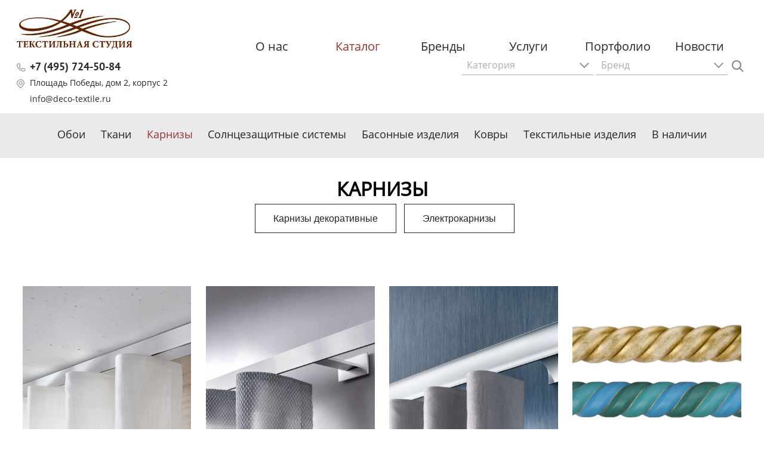

--- FILE ---
content_type: text/html
request_url: https://deco-textile.ru/catalog/Karnizy/
body_size: 13901
content:
<!DOCTYPE HTML>
<html>
<head>

	<title>Карнизы / Карнизы</title>
	<meta name="keywords" content="ТЕКСТИЛЬНАЯ СТУДИЯ № 1 - ткани, обои, ковры, пошив штор и покрывал, текстильный дизайн, готовые изделия">
	<meta name="description" content="ТЕКСТИЛЬНАЯ СТУДИЯ № 1 - ткани, обои, ковры, пошив штор и покрывал, текстильный дизайн, готовые изделия">
	<meta http-equiv="content-type" content="text/html; charset=windows-1251">
	<meta name="viewport" content="width=device-width, initial-scale=1.0">
	
	<meta name="yandex-verification" content="3d22becefb096f9c" />
	<meta name="google-site-verification" content="22iY0tp1Cn650tNA6-o7zTX_zUDaa7rauYCnoASkLu8" />
	
	<link rel="icon" href="/favicon.ico" type="image/x-icon">
	<link rel="shortcut icon" href="/favicon.ico" type="image/x-icon">
	<link href="/css/jquery.mCustomScrollbar.css" rel="stylesheet" type="text/css" />

	
	<script src="/js/jquery.min.js" type="text/javascript"></script>
	
	
	<script src="/js/jquery.maskedinput.min.js" type="text/javascript"></script>
	<script src="/js/jquery.validate.min.js" type="text/javascript"></script>


	<script src="/js/jquery.mCustomScrollbar.min.js"></script>

	<link href="/css/style.css" rel="stylesheet" type="text/css">
	<link href="/css/dop_style.css" rel="stylesheet" type="text/css">

	<link href="/css/style_mebel.css" rel="stylesheet" type="text/css">

	<script src="/js/ajaxinit.php" type="text/javascript"></script>
	<script src="/js/ajax.js" type="text/javascript"></script>

	<script src="/js/fancyBox/jquery.fancybox.pack.js?v=2.1.3" type="text/javascript"></script>
	<link href="/js/fancyBox/jquery.fancybox.css?v=2.1.2" rel="stylesheet" type="text/css" media="screen" />

	<script src="/js/colorbox/jquery.colorbox.js" type="text/javascript"></script>
	<link href="/js/colorbox/colorbox.css" rel="stylesheet" type="text/css" media="screen" /> 
	<script src="/js/jquery.mousewheel-3.0.6.pack.js" type="text/javascript"></script>

	<!-- Add Thumbnail helper (this is optional) -->
	<link href="/js/fancyBox/helpers/jquery.fancybox-thumbs.css?v=1.0.7" rel="stylesheet" type="text/css" />
	<script src="/js/fancyBox/helpers/jquery.fancybox-thumbs.js?v=1.0.7" type="text/javascript"></script>


	
	<link href="/js/jCarousel/jcarousellite.css" rel="stylesheet" type="text/css">
	<script src="/js/jCarousel/jcarousellite_1.0.1.js" type="text/javascript"></script>

	 

	 
	
	

	<script src="/js/script.js" type="text/javascript"></script>
	<script type="text/javascript">
	
		$(document).ready(function () {

			$('.propert td').each(
				function (i, o) {
					$(o).find('div:not(.zakaz)').css('height', ($(o).height() - 15) + 'px');
				}
			);

			$('.carousel').each(
				function () {
					$(this).jCarouselLite({
						/*btnNext:'.next',
						btnPrev:'.prev',*/
						mouseWheel: true,
						circular: false,
						visible: 1,
						scroll: 1,
						btnGo: $('.carousel2 li'),
						afterEnd: function (a) {
							$('#interiorInfo').hide();
							/*alert($(a).find('.i').css('background-image'));*/
							$('#interiorName').html('<a href="' + $(a).find('.interiorLink').html().replace('&amp;', '&') + '">' + $(a)
								.find('.interiorName').html() + '</a>');
							/*$('#interiorLink').attr('href',$(a).find('.interiorLink').html().replace('&amp;','&'));*/
							$('#interiorLink').attr('rel', $(a).find('.interiorId').html());
						}
					});
				}
			);
			/*
					$('.carousel').jCarouselLite().go(1);
			*/
			$('.carousel2').each(
				function () {
					$(this).jCarouselLite({
						mouseWheel: true,
						circular: false,
						visible: 5,
						scroll: 5,
						wrapClass: 'wrapCarousel_2'
					});
				}
			);




		});
	</script>

	


</head>

<body>

<!-- Yandex.Metrika counter -->
<script type="text/javascript" >
   (function(m,e,t,r,i,k,a){m[i]=m[i]||function(){(m[i].a=m[i].a||[]).push(arguments)};
   m[i].l=1*new Date();k=e.createElement(t),a=e.getElementsByTagName(t)[0],k.async=1,k.src=r,a.parentNode.insertBefore(k,a)})
   (window, document, "script", "https://mc.yandex.ru/metrika/tag.js", "ym");

   ym(75561148, "init", {
        clickmap:true,
        trackLinks:true,
        accurateTrackBounce:true,
        webvisor:true
   });
</script>
<noscript><div><img src="https://mc.yandex.ru/watch/75561148" style="position:absolute; left:-9999px;" alt="" /></div></noscript>
<!-- /Yandex.Metrika counter -->
<!-- Global site tag (gtag.js) - Google Analytics -->
<script async src="https://www.googletagmanager.com/gtag/js?id=G-ZE1YRJXE7Z"></script>
<script>
  window.dataLayer = window.dataLayer || [];
  function gtag(){dataLayer.push(arguments);}
  gtag('js', new Date());

  gtag('config', 'G-ZE1YRJXE7Z');
</script>

<script>
	$(document).ready(function () {
		$(window).scroll(function() {
		
			if ($(window).scrollTop()) {
				$('#fly_win').fadeIn('300');
			}else{
				$('#fly_win').fadeOut('300');
			}
		})
///////////////фильтр		
								$('#s_form').submit(function () {

									if (!$('#search_input').val() && !$('#cat').val() && $('#producersSelect').val()) {
										window.location = '/brand/' + $('#producersSelect').val() + '/'
										return false;
									} else if (!$('#search_input').val() && $('#cat').val() && !$('#producersSelect').val()) {

										window.location = '/catalog/' + $(cat).val() + '/'
										return false;
									} else if (!$('#search_input').val() && $('#cat').val() && $('#producersSelect').val()) {
										window.location = '/cat/' + $(cat).val() + '/brand/' + $('#producersSelect').val() + '/';
										return false;
									}


									if (!$('#search_input').val()) {
										$('#search_mod').val('shop')
									}


								})

								
///////////////обратный звонок
		$('#fb').click(function(){ 
		
			$('#winFloats').stop(true, true).fadeOut('300');
			if($('#winFloat').css('display')=='none')
				$('#winFloat').stop(true, true).fadeIn('600');
				
			$('.closeBtn').click(function(){ 
				$('#winFloat').stop(true, true).fadeOut('300');
			})	

			if (!$("#hrenabl").length) {
				$.ajax({
						url: "/?mod=feedback&in=4",	 
						cache: false,
						success: function(msg){
							$('#winFloat').append(msg);
							
							
							win_doc = $(window).width();
							win_for = $("#winFloat").width();
							$("#winFloat").css({ 'left': (win_doc-win_for)/2 +'px'});
						}
				});
			}			
		});
///////////////задать вопрос
		$('#qw').click(function(){ 
			
			$('#winFloat').stop(true, true).fadeOut('300');
			
			if($('#winFloats').css('display')=='none')
				$('#winFloats').stop(true, true).fadeIn('600');
				
			$('.closeBtnSr').click(function(){ 
				$('#winFloats').stop(true, true).fadeOut('300');
			})

			if (!$("#scrable").length) {
				$.ajax({
						url: "/?mod=feedback&in=2",	 
						cache: false,
						success: function(msg){
							$('#winFloats').append(msg);
						
							win_doc = $(window).width();
							win_for = $("#winFloats").width();
							$("#winFloats").css({ 'left': (win_doc-win_for)/2 +'px'});						
						
						}
				});
			}			
		});
		
//////////////

$('.knopik_camera').click(function(){

	$('.video_cont').stop(true, true).fadeOut('300');
	$('video').attr('src', $(this).attr('data-id'));
	$('.video_cont').stop(true, true).fadeIn('600');
	$('video')[0].play();
	
	$('.closed').click(function(){
		$('.video_cont').stop(true, true).fadeOut('300');
		$('video')[0].pause();
	})

})

////////////////
///////////////////
$('#share').click(function(){

	if ($('#hid_knopiki_socialiki').css('display')=='none') {

		$('#hid_knopiki_socialiki').stop(true, true).fadeIn('600');
		$(this).css({ 'background':'#ccc'});
	}else{	

		$('#hid_knopiki_socialiki').stop(true, true).fadeOut('300');
		$(this).css({ 'background':'#ededed'});
	}
})
/////////////////
	})
</script>






<div id="fly_win">
	<div id="hid_knopiki_socialiki" style="display:none;">
		
		<a ><img id="qw" src="/img/quest.png" alt="вопрос" /></a>
		<a ><img id="fb" src="/img/callback.png" alt="обратный звонок" /></a>
	</div>
	
	<a ><img id="share" src="/img/shared.png" alt="сервисы" style="background:#ededed;" /></a>
	<a href="#" onclick="$('html,body').animate({ scrollTop:0 },'slow');return false;"><img src="/img/arrows.png" alt="стрелка" /></a>
</div>


<style>
.clonElement {
	position:absolute;
	z-index:10;
}
#winFloat,#winFloats{
	display:none;
	padding:20px;
	background-color:#f3f3f3;
	border:1px solid #bfbfbf;
	box-shadow: -10px 6px 10px 3px #777;
	z-index: 100;
	top: 20px;
	left: 10%;
	position:fixed;
}
.closeBtn, .closeBtnSr {
	position: absolute;
	background-image: url('/img/close.png');
	top: 5px;
	right: 5px;
	width: 25px;
	height: 25px;
	cursor: pointer;
	z-index: 300;
}
</style>
<div id="winFloats">
	<div class="closeBtnSr"></div>
	
</div>
<div id="winFloat">
	<div class="closeBtn"></div>
	
</div>


<style>
.bl_logo {
	margin: 10px 0 10px 25px;
	width:260px;
	height:auto;
	display: inline-block;
	float:left;
}

.bl_menu {
	float: left;
}
.gentip {
	width:auto;
}
nav ul li {
    float: left;
    width: auto;
    background: 0;
    margin: 64px 0 0 0;
    padding: 0 1.8vw;
}
nav ul li a {
    font-size: 1.05vw;
}
.bl_filter {
	margin: 64px 1% 1% 0;
	float: right;
} 
.bl_filter ul li{
	padding: 0;
}




		@media (max-width: 1500px) {

			.bl_menu {
				display: inline-block;
				float:right;
				width:78%;
			}
			.gentip {
				width: 16%;
				-webkit-box-sizing: border-box;
				-moz-box-sizing: border-box;
				box-sizing: border-box;
			}
			nav ul li a {
				font-size: 1.3vw;
			}
			.bl_filter {
				margin: 5px 4.5% 0 0;
			}
			#search_input {
				margin:0px !important;
			}
		}
		@media (max-width: 1300px) {
		
				.bl_menu {
					width:70%;
				}
				.bl_filter {
					margin: 5px 2% 0 0;
				}
				nav ul li a {
					font-size: 1.54vw;
				}
				.toplenta li {
					padding:0 1vw;
				}
				.toplenta li a {
					font-size: 1.4vw;
				}
			
		}
		@media (max-width: 1200px) {
				.bl_menu {
					width:60%;
				}
				.gentip {
					width: auto;
				}
		}
		
		
		
.mobil_top {
	display:none;
}
@media (max-width: 980px) {
		
	.bl_logo {
		width: 25%;
	}	
	.bl_logo img {	
		width:60%;
	}
	.bl_menu {
		width:70%;
	}
	.gentip a{
		font-size: 2vw;
	}
	.podul li a {
		font-size: 2vw;
	}
	.podul li a img {
		width:auto;
	}
	
	.mencat li {
		width:96% !important;
		min-height: auto;
		padding-bottom: 10px;
	}
	.mencat li span {
		font-size: 16px !important;
	}
	.mennews li {
		float:none;
		width:96% !important;
		min-height: auto;
	}
	
	.list-item {
		font-size: 12px !important;
		width: 96% !important;
	}
	.info_wind_ya {
		position: unset  !important;
		width: 92% !important;
		display:block   !important;
	}
	
	
	#cboxTitle {
		font-size: 12px !important;
	}
	#cboxCurrent {
		display:none  !important;
	}
	.containerP {
		min-width:250px; 
	}
	.memorandum li {
		float:none !important;
		width: 96% !important;
		padding:2% !important;
	}
	.descr_top div, .descr_top p {
		width: 96% !important;
	}
	.list-caption {
		padding-top: 0px !important;
	}
	
	.toplenta li {
		padding-right:0;
	}

	.fabr-item {
		width: 98% !important;
		float: none;
	}
	.selectCl {
		width: 220px;
		margin: 0px 5px 10px 2px;
	}
	.selectCl select {
		font-size: 14px !important;
	}
	
	#winFloat, #winFloats {
		position: static !important;
		margin-top: 40px;
	}

}
@media (max-width: 780px) {
	
	.bl_logo , .bl_filter , .toplenta , .bl_menu, .captions {	
		display:none;
	}
	#pageHead {
		padding-top: 65px;
		font-size: 22px;
	}
	.lt_wind {
		width: 90% !important;
	}
	.sub-category a {
		font-size: 14px;
		padding: 10px 15px;
		margin-left:15px;
		width: 80%;
		display: inline-block;
	}
	.sub-category {
		display:block !important;
		height: 45px;
	}
	.leter-image {
		font-size: 18px;
	}
	.jR3DCarouselGalleryCustomeTemplate {
		height:10px !important;
	}
	#fly_win {
		bottom: 10px;
		box-shadow:none;
		width: 40px;
	}
	#fly_win a {
		height: 37px;
		opacity:1;
	}
	#fly_win a img{
		height: 37px;
		width: 40px;
	}	
	.mobil_top {
		display:block;
		position:fixed;
		top:0;
		left:0;
		width:100%;
		height:65px;
		background:#ddd;
		border-bottom: 1px solid #000;
		text-align:center;
		min-width:320px;  
	}
	.r_t_mob_line {
		display: inline-block;
	}
	
	.bl_menu {
		float:none;
		border-right:1px solid #000;
		border-top:1px solid #000;
		width: 50%;
	}
	.gentip {
		text-align:left;
	}
	nav {
		position: fixed;
		z-index: 1000;
		top: 65px;
		height:auto !important;
	}
	nav ul li {
		margin:0;
		padding:2% 15px 2% 15px;
		float:none;
		background:#eee;
		border-bottom:1px solid #000;
	}
	nav ul li a{
		width: 100%;
		display: inline-block;
	}
	nav ul li:hover {
		background:#fff;
	}
	.r_t_mob {
		float: right;
		padding: 7px;
		text-align: right;
	}
	
	
	.bl_filter {
		width: 100%;
		margin: 0;
		position: absolute;
		top: 1px;
		right: 0;
	}
	.bl_filter .selectCl {
		float:none;
	}
	.bl_filter #topBl {
		float:none;
	}
	
	.subbut {
		float:right;
		margin-top: 20px !important;
	}
	#searchBl input {
		float:left;
		right: 0px !important;
		width: 205px !important;
		height: 30px;
		display:inline-block !important;
		margin-right: 10px !important;
	}
	#search_input { margin-top: 20px !important; }
	
	.bl_filter ul{
		display: inline-block;
		padding: 10px;
		background: #fff;
		box-shadow: 0px 1px 10px 0px #292929;
		width:100%;
		min-width: 320px;
	}
	.bl_filter ul li{
		border:0;
		background:none;
	}
	
	
	#searchBl {
		float:left;
	}
	#s_form {
		text-align:center;
	}
	.chosen-container {
		display: inline-block;
		float:none;
		width:96% !important;
		margin-bottom:10px !important;
	}
	.subbut {
		margin-top: 10px !important;
		margin-right: 20px !important;
	}

	
	#searchBl {
		display:inline-block;
	}
	.mennews li div {
		height:auto !important;
	}
}
@media (max-width: 450px)  {
	.r_t_mob {
		display:none;
	}
	body{
		min-width:320px;
	}	
}	
</style>
<script>
$(function(){
	$("#btn_mobil").click(function () {
	
		$(".bl_filter").hide("100"); 
		
		if ($(".bl_menu").css('display')=='none')
			$(".bl_menu").show("slow");
		else
			$(".bl_menu").hide("100");  
	});
	$("#search_mobil").click(function () {
	
		$(".bl_menu").hide("100");  
	
		if ($(".bl_filter").css('display')=='none')
			$(".bl_filter").show("slow");
		else
			$(".bl_filter").hide("300");  
	});
})
</script>
<nav>
	<div class="mobil_top">
		<img id="btn_mobil" src="/images/menu.png" alt="меню" style="float:left;padding: 15px 15px 0 15px;cursor:pointer;" /> 
		<a href="/"><img src="/img/logo.png" alt="логотип" height='40px'  /></a>
		<img id="search_mobil" src="/img/asearch.png" alt="поиск" style="float:right;padding: 15px 15px 0 15px;cursor:pointer;" />
		
	<br />
		<div class="r_t_mob_line">
			<a href="tel:+7497245084">
				<span style="line-height:1;font-family:Ptbold;"> +7 (495) 724-50-84</span>
			</a>
			<a href="/kontact.html">
				<span style="line-height:1;font-size:12px;padding-left: 5px;white-space:nowrap;"> Площадь Победы, дом 2, корпус 2</span>
			</a>
		</div>
		

	</div>

	<div class="bl_logo">
			<a href="/"><img src="/img/logo.png" alt="логотип" width=200 /></a>
			<ul class="podul">
				<li style="margin:4% 0 1% 0;">
					<a href="tel:+7497245084">
						<img src="/img/tel.png" alt="телефон" />
						<span style="line-height:1;font-family:Ptbold;"> +7 (495) 724-50-84</span>
					</a>
				</li>
				<li  style="margin:1% 0;">
					<a href="/kontact.html">
						<img src="/img/marks.png" alt="метка" />
						<span style="line-height:1;font-size:14px;"> Площадь Победы, дом 2, корпус 2</span>
					</a>
				</li>
				<li  style="margin:1% 0;">
					<a href="mailto:info@deco-textile.ru" title="Для спецификаций и предложений">
						<span style="line-height:1;font-size:14px;padding-left:25px;">info@deco-textile.ru</span>
					</a>
				</li>
			</ul>
	</div>
	
	<div class="bl_menu">
	<ul>		
		<li class="gentip"><a href="/about/" >О нас</a></li>
		<li class="gentip"><a href="/catalog/" class="activ">Каталог</a></li>
		<li class="gentip"><a href="/brand/" >Бренды</a></li>	
		<li class="gentip"><a href="/catalog/Uslugi/" >Услуги</a></li>
		<li class="gentip"><a href="/portfolio/" >Портфолио</a></li>		
		<li class="gentip"><a href="/novosti/" >Новости</a></li>
	</ul>
	</div>
	
	
	
	<script src="/js/selector/chosen.jquery.js" type="text/javascript"></script>	
	<link rel="stylesheet" href="/js/selector/chosen.css">
	<script>
$(function(){
	var config = {
	  '.chosen-select'           : {},
	  '.chosen-select-deselect'  : { allow_single_deselect: true },
	  '.chosen-select-no-single' : { disable_search_threshold: 10 },
	  '.chosen-select-no-results': { no_results_text: 'Oops, nothing found!' },
	  '.chosen-select-rtl'       : { rtl: true },
	  '.chosen-select-width'     : { width: '95%' }
	}
	for (var selector in config) {
	  $(selector).chosen(config[selector]);
	}
});
	</script>

	<div class="bl_filter">

			<ul>
				<li style="margin:0;">				
				<div id="topBl">
						<form method="GET" action="/" name='s_form' id='s_form'>

										<!-- Категории каталога --> 
																				
<div></div>
											<select name="cat" id='cat' onchange="getProducers(this.value)"  data-placeholder="" class="chosen-select" tabindex="1">
												<optgroup>
													<option value="">Категория</option>
													 
																											<option value="Tkani" >
															Ткани
														</option>
																																													<option value="Interjernye_tkani" >
																	&nbsp;&nbsp;&nbsp;&nbsp;Интерьерные ткани
																</option>
																															<option value="Mebelnye_tkani" >
																	&nbsp;&nbsp;&nbsp;&nbsp;Мебельные ткани
																</option>
																															<option value="Ulichnye_tkani" >
																	&nbsp;&nbsp;&nbsp;&nbsp;Уличные ткани
																</option>
																																																								<option value="Basonnye_izdelija" >
															Басонные изделия
														</option>
																																									<option value="Kovry" >
															Ковры
														</option>
																																									<option value="Oboi" >
															Обои
														</option>
																																													<option value="Oboi" >
																	&nbsp;&nbsp;&nbsp;&nbsp;Обои
																</option>
																															<option value="Pano" >
																	&nbsp;&nbsp;&nbsp;&nbsp;Пано
																</option>
																																																								<option value="Tekstilnye_izdelija" >
															Текстильные изделия
														</option>
																																									<option value="V_nalichii" >
															В наличии
														</option>
																																							</optgroup>
											</select>
										
										
										
										
																				
										
											<select name="producer_id" id='producersSelect'  data-placeholder="" class="chosen-select" tabindex="1">
												<optgroup>											
												<option value="">Бренд</option>
																								<option value="BYRON_BYRON" >BYRON & BYRON</option>
																								<option value="Casa_Valentina" >Casa Valentina</option>
																								<option value="Edward_Harpley" >Edward Harpley</option>
																								<option value="Houles" >Houles</option>
																								<option value="JAB_Anstoetz" >JAB Anstoetz</option>
																								<option value="la_contessina" >La Contessina</option>
																								<option value="Lutron" >Lutron</option>
																								<option value="MHZ" >MHZ</option>
																								<option value="Nya_Nordiska" >Nya Nordiska</option>
																								<option value="Somfy" >Somfy</option>
																								<option value="Wellenvorhang" >Wellenvorhang</option>
																								</optgroup>
											</select>

										
										<input type="hidden" name="mod" value="shop">
										<input type="hidden" name="mod" id='search_mod' value="search">
										<input type="submit" class="subbut"  value="" onmouseover="$('#search_input').stop(true, true).fadeIn(600);" />

										<div id="searchBl">
											<input name="search" id='search_input' placeholder="Поиск" value="" onclick="if(this.value=='')this.value='';" onblur="if(this.value=='')this.value='';" style="display:none;">
										</div>
										
						</form>
				</div>
				</li>
			</ul>
	</div>
	
		

</nav>

<style>
#bloknout {
    display: none;
    width:100px;
    background: #b23334;
    color: white;
    text-align: center;
    text-decoration: none;
    line-height: 34px;
    cursor: pointer;
    border-radius: 5px;
position: absolute;
top: 20px;
right: 30px;
}
</style>
<a href="/bloknot.html"  id="bloknout">БЛОКНОТ</a>
<div class="clear"></div>



	
	<div style="background-color:#eaeaea;height:auto;margin-bottom:30px;text-align:center;">
	<ul class="toplenta">
		
																																																							<li>
								<a href="/?mod=shop&cat=Oboi"
									>
									Обои
								</a>
							</li>
																																																													<li>
								<a href="/?mod=shop&cat=Interjernye_tkani"
									>
									Ткани
								</a>
							</li>
																																																	<li>
								<a href="/?mod=shop&cat=Karnizy"
																			style="color:#993333;"
									>
									Карнизы
								</a>
							</li>
																																					<li>
								<a href="/?mod=shop&cat=Solntsezaschitnye_sistemy"
									>
									Солнцезащитные системы
								</a>
							</li>
																									<li>
								<a href="/?mod=shop&cat=Basonnye_izdelija"
									>
									Басонные изделия
								</a>
							</li>
																																																	<li>
								<a href="/?mod=shop&cat=Kovry"
									>
									Ковры
								</a>
							</li>
																																					<li>
								<a href="/?mod=shop&cat=Tekstilnye_izdelija"
									>
									Текстильные изделия
								</a>
							</li>
																									<li>
								<a href="/?mod=shop&cat=V_nalichii"
									>
									В наличии
								</a>
							</li>
																									</ul>
	</div>
	<div class="clear"></div>
		





<link href="/css/asdadadsa.css" rel="stylesheet" charset='utf-8'>
<input type='hidden' value='88' name='Remaining' class='Remaining'>
		<script>
		$(document).ready(function(){ 
		
			var page=2
			var end_page=6;
			
			hash = window.location.hash.replace('#', '');
			
			if (hash){ 
			
				page=parseInt(hash)+1;
				//$('.all_next_page').html(ca)
				//$(window).scrollTop(window.location.hash.replace('#', '')+"px")
				obj=$(".next_page");
				$.ajax({ 
						url:'/index.php?sub=4&cat=4&producer_id=&mod=shop&ajax=2&show_s=&page='+hash,

						cache:false,
						type: 'GET',
						success:function(data){
							
							$(".all_next_page").append(data);
							
							if (page!=end_page)
								$(obj).removeClass('load');
						}
				});
				
			}
			
			
			function last_msg_funtion(){ 
				//console.log(page)
				if (page<=end_page){ 
					$.ajax({ 

							url:'/index.php?sub=4&cat=4&producer_id=&mod=shop&ajax=1&show_s=&page='+page,
							cache:false,
							type: 'GET',
							success:function(data){
								
								
								
									
								$('.list-link').colorbox({ rel:'g1',maxHeight:'99%',title: function(){ 
					
										return $(this).attr('data-name');
									},
									onComplete:function(){ 
										var alias=$(this).attr('data-alias');
										var name=$(this).attr('data-name');
										$('#cboxCurrent').html(odnaknopka3.init('/catalog/'+alias,name)+'<a href="#" class="asdadadsa"  onclick="return addToBasket('+$(this).attr('data-id')+',\'shop\')"></a>');
									
									}

								});
								
								page+=1
								
								$('.all_next_page').animate("",2000,function(){
									$(".all_next_page .load").remove()
									$(".all_next_page").removeClass('load');
									$(".all_next_page").append(data);
									location.hash = page;
									$(obj).removeClass('load');
								})
							},
							beforeSend :function(){
								tmp=$('.Remaining').val()
								views=(page-1)*16
								remaining=tmp-views
//console.log(remaining);		
if(remaining<17)	$(".next_btn_page").remove();						
								$(".all_next_page .load").remove()
							//	$(".all_next_page").append("<div class='load page"+page+"'>Просмотрено:"+views+(remaining>0?"<br>Не просмотрено:"+remaining:"")+"</div>");
								$(".all_next_page").addClass('load');
								//$(".all_next_page").html('<div>Просмотрено:</div>')
							
							}
					});
				}
			}
			
			
			$(".next_btn_page").click(function(){
				
					obj=$(".next_page");
					if (!$(obj).hasClass('load')){
					
						wh=parseInt($(window).scrollTop() + $(window).height());
						
						pos=parseInt(parseInt($(obj).position().top)+parseInt($("nav").height())+parseInt($(".toplenta").height()))
						//pos=parseInt(parseInt($(obj).position().top)+parseInt($("#headerMebel").height())+parseInt($("#header").height()))
						//alert($(window).scrollTop());
						//console.log("|wh|"+wh+"|pos|"+pos+"|scrollTop|"+$(window).scrollTop()+"|height|"+$("#headerMebel").height()+"|height|"+$("#header").height())	
						console.log(pos+" \ " +wh);
						if (wh >=pos){
							
							$(obj).addClass('load');
							last_msg_funtion()
							
						}
					}
			});
			
			$(".all_btn_page").click(function(){
			
				$("#btn_hander").css({ display: 'none' });
				 
					$(window).scroll(function(){


						if(window.location!='http://deco-textile.ru/catalog/Uslugi/') {
							obj=$(".next_page");
							if (!$(obj).hasClass('load')){
							
								wh=parseInt($(window).scrollTop() + $(window).height());
								
								pos=parseInt(parseInt($(obj).position().top)+parseInt($("nav").height())+parseInt($(".toplenta").height()))
								//pos=parseInt(parseInt($(obj).position().top)+parseInt($("#headerMebel").height())+parseInt($("#header").height()))
								//alert($(window).scrollTop());
								//console.log("|wh|"+wh+"|pos|"+pos+"|scrollTop|"+$(window).scrollTop()+"|height|"+$("#headerMebel").height()+"|height|"+$("#header").height())	
								console.log(pos+" \ " +wh);
								if (wh >=pos){
									
									$(obj).addClass('load');
									last_msg_funtion()
									
								}
							}
						}
						
					});
			});
		});
		</script>





	<style>
	.sub-category {
		display: inline-block;
	}
	#sub-category form {
		text-align:center;
	}
	.containerP {
		position: relative;
		width: 96%;
		margin: 0 auto;
		text-align: center;
	}
		.list-item {
			width: 23%;
			margin: 1%;
			font-size: 14px;
			font-family: arial;
			text-transform: uppercase;
		}
		.list-item img{
			width:100%;
		}
		.gran_w {
			overflow:hidden;
			display:block;
			height: 280px;
		}
		.list-item span {
			overflow: hidden;
			height: 34px;
		}
		.descr_top {
		/*
			-webkit-column-width: 200px;
			-moz-column-width: 200px;
			column-width: 200px;
			-webkit-column-count: 2;
			-moz-column-count: 2;
			column-count: 2;
			-webkit-column-gap: 30px;
			-moz-column-gap: 30px;
			column-gap: 30px;
			-webkit-column-rule: 1px solid #ccc;
			-moz-column-rule: 1px solid #ccc;
			column-rule: 1px solid #ccc;
		*/
			font-size: 14px;
			text-align:center;
		}
		.descr_top div,  .descr_top p {
			width: 65%;
			display: inline-block;
			text-align: left;
		}		

	@media (max-width: 980px) {
		.gran_w {
			height: 70vw;
		}
	}		
	</style>
	
			<h1>
							  Карнизы
					</h1>
	
<div class="containerP">

			<div id="sub-category">
			<form method="post" id="frm-sub">
								<div class="sub-category">
					<a  href="/?mod=shop&cat=Karnizy_dekorativnye">Карнизы декоративные</a>
				</div>
								<div class="sub-category">
					<a  href="/?mod=shop&cat=Elektrokarnizy">Электрокарнизы</a>
				</div>
								<input name="subcategory" type="hidden" id="subcategory" />
			</form>
			
		</div>
		<div class="clear"></div>
	
								<div  class="descr_top"></div>
			


	<div style='display:none'>
						                <a class="list-link" data-module="shop" data-id="27502" href="/i/shop/1558605161.jpg" rel="g1" data-id="27502" data-alias='Edward_Harpley_karniz_Reeded_Limed_Oak' data-name='Edward Harpley карниз Reeded Limed Oak'>
		                
						<img src="/i/shop/tm_1558605161.jpg" alt="Edward Harpley карниз Reeded Limed Oak">
		                <span class="list-title">Edward Harpley карниз Reeded Limed Oak</span>
	                </a>
						
			
						                <a class="list-link" data-module="shop" data-id="27501" href="/i/shop/1558605125.jpg" rel="g1" data-id="27501" data-alias='Edward_Harpley_karniz_Open_Twist' data-name='Edward Harpley карниз Open Twist'>
		                
						<img src="/i/shop/tm_1558605125.jpg" alt="Edward Harpley карниз Open Twist">
		                <span class="list-title">Edward Harpley карниз Open Twist</span>
	                </a>
						
			
						                <a class="list-link" data-module="shop" data-id="27500" href="/i/shop/1558604943.jpg" rel="g1" data-id="27500" data-alias='Edward_Harpley_karniz_Rope_Twist' data-name='Edward Harpley карниз Rope Twist'>
		                
						<img src="/i/shop/tm_1558604943.jpg" alt="Edward Harpley карниз Rope Twist">
		                <span class="list-title">Edward Harpley карниз Rope Twist</span>
	                </a>
						
			
						                <a class="list-link" data-module="shop" data-id="27499" href="/i/shop/1558604878.jpg" rel="g1" data-id="27499" data-alias='Edward_Harpley_karniz_Fluted' data-name='Edward Harpley карниз Fluted'>
		                
						<img src="/i/shop/tm_1558604878.jpg" alt="Edward Harpley карниз Fluted">
		                <span class="list-title">Edward Harpley карниз Fluted</span>
	                </a>
						
			
						                <a class="list-link" data-module="shop" data-id="27498" href="/i/shop/1558604845.jpg" rel="g1" data-id="27498" data-alias='Edward_Harpley_karniz_Plain' data-name='Edward Harpley карниз Plain'>
		                
						<img src="/i/shop/tm_1558604845.jpg" alt="Edward Harpley карниз Plain">
		                <span class="list-title">Edward Harpley карниз Plain</span>
	                </a>
						
			
						                <a class="list-link" data-module="shop" data-id="27497" href="/i/shop/1558604809.jpg" rel="g1" data-id="27497" data-alias='Edward_Harpley_karniz_Reeded_Mahogany__Gilt' data-name='Edward Harpley карниз Reeded Mahogany & Gilt'>
		                
						<img src="/i/shop/tm_1558604809.jpg" alt="Edward Harpley карниз Reeded Mahogany & Gilt">
		                <span class="list-title">Edward Harpley карниз Reeded Mahogany & Gilt</span>
	                </a>
						
			
						                <a class="list-link" data-module="shop" data-id="27496" href="/i/shop/1558604760.jpg" rel="g1" data-id="27496" data-alias='Edward_Harpley_karniz_Plain_Water_Gilt' data-name='Edward Harpley карниз Plain Water Gilt'>
		                
						<img src="/i/shop/tm_1558604760.jpg" alt="Edward Harpley карниз Plain Water Gilt">
		                <span class="list-title">Edward Harpley карниз Plain Water Gilt</span>
	                </a>
						
			
						                <a class="list-link" data-module="shop" data-id="27495" href="/i/shop/1558604652.jpg" rel="g1" data-id="27495" data-alias='Edward_Harpley_karniz_French' data-name='Edward Harpley карниз French'>
		                
						<img src="/i/shop/tm_1558604652.jpg" alt="Edward Harpley карниз French">
		                <span class="list-title">Edward Harpley карниз French</span>
	                </a>
						
			
						                <a class="list-link" data-module="shop" data-id="27494" href="/i/shop/1558604612.jpg" rel="g1" data-id="27494" data-alias='Edward_Harpley_karniz_Quattro' data-name='Edward Harpley карниз Quattro'>
		                
						<img src="/i/shop/tm_1558604612.jpg" alt="Edward Harpley карниз Quattro">
		                <span class="list-title">Edward Harpley карниз Quattro</span>
	                </a>
						
			
						                <a class="list-link" data-module="shop" data-id="27493" href="/i/shop/1558604545.jpg" rel="g1" data-id="27493" data-alias='Edward_Harpley_Ribbon' data-name='Edward Harpley Ribbon'>
		                
						<img src="/i/shop/tm_1558604545.jpg" alt="Edward Harpley Ribbon">
		                <span class="list-title">Edward Harpley Ribbon</span>
	                </a>
						
			
						                <a class="list-link" data-module="shop" data-id="27492" href="/i/shop/1558604481.jpg" rel="g1" data-id="27492" data-alias='Edward_Harpley_karniz_Bamboo' data-name='Edward Harpley карниз Bamboo'>
		                
						<img src="/i/shop/tm_1558604481.jpg" alt="Edward Harpley карниз Bamboo">
		                <span class="list-title">Edward Harpley карниз Bamboo</span>
	                </a>
						
			
						                <a class="list-link" data-module="shop" data-id="27491" href="/i/shop/1558604416.jpg" rel="g1" data-id="27491" data-alias='Edward_Harpley_Ribbon_Collection' data-name='Edward Harpley Ribbon Collection'>
		                
						<img src="/i/shop/tm_1558604416.jpg" alt="Edward Harpley Ribbon Collection">
		                <span class="list-title">Edward Harpley Ribbon Collection</span>
	                </a>
						
			
						                <a class="list-link" data-module="shop" data-id="27490" href="/i/shop/1558604240.jpg" rel="g1" data-id="27490" data-alias='Edward_Harpley_karniz_Acanthus' data-name='Edward Harpley карниз Acanthus'>
		                
						<img src="/i/shop/tm_1558604240.jpg" alt="Edward Harpley карниз Acanthus">
		                <span class="list-title">Edward Harpley карниз Acanthus</span>
	                </a>
						
			
						                <a class="list-link" data-module="shop" data-id="27489" href="/i/shop/1558604204.jpg" rel="g1" data-id="27489" data-alias='Edward_Harpley_karniz_Curved_Bay' data-name='Edward Harpley карниз Curved Bay'>
		                
						<img src="/i/shop/tm_1558604204.jpg" alt="Edward Harpley карниз Curved Bay">
		                <span class="list-title">Edward Harpley карниз Curved Bay</span>
	                </a>
						
			
						                <a class="list-link" data-module="shop" data-id="27488" href="/i/shop/1558604138.jpg" rel="g1" data-id="27488" data-alias='Edward_Harpley_karniz_Gothic' data-name='Edward Harpley карниз Gothic'>
		                
						<img src="/i/shop/tm_1558604138.jpg" alt="Edward Harpley карниз Gothic">
		                <span class="list-title">Edward Harpley карниз Gothic</span>
	                </a>
						
			
						                <a class="list-link" data-module="shop" data-id="27487" href="/i/shop/1558604087.jpg" rel="g1" data-id="27487" data-alias='Edward_Harpley_karniz_Mitred' data-name='Edward Harpley карниз Mitred'>
		                
						<img src="/i/shop/tm_1558604087.jpg" alt="Edward Harpley карниз Mitred">
		                <span class="list-title">Edward Harpley карниз Mitred</span>
	                </a>
						
			
						                <a class="list-link" data-module="shop" data-id="27459" href="/i/shop/1558512590.jpg" rel="g1" data-id="27459" data-alias='Somfy' data-name='Somfy карниз'>
		                
						<img src="/i/shop/tm_1558512590.jpg" alt="Somfy карниз">
		                <span class="list-title">Somfy карниз</span>
	                </a>
						
			
						                <a class="list-link" data-module="shop" data-id="27458" href="/i/shop/1558512217.jpg" rel="g1" data-id="27458" data-alias='MHZ_karniz' data-name='MHZ карниз'>
		                
						<img src="/i/shop/tm_1558512217.jpg" alt="MHZ карниз">
		                <span class="list-title">MHZ карниз</span>
	                </a>
						
			
						                <a class="list-link" data-module="shop" data-id="27457" href="/i/shop/1558512196.jpg" rel="g1" data-id="27457" data-alias='MHZ_karniz' data-name='MHZ карниз'>
		                
						<img src="/i/shop/tm_1558512196.jpg" alt="MHZ карниз">
		                <span class="list-title">MHZ карниз</span>
	                </a>
						
			
						                <a class="list-link" data-module="shop" data-id="27456" href="/i/shop/1558512176.jpg" rel="g1" data-id="27456" data-alias='MHZ_karniz' data-name='MHZ карниз'>
		                
						<img src="/i/shop/tm_1558512176.jpg" alt="MHZ карниз">
		                <span class="list-title">MHZ карниз</span>
	                </a>
						
			
						                <a class="list-link" data-module="shop" data-id="27455" href="/i/shop/1558512156.jpg" rel="g1" data-id="27455" data-alias='MHZ_karniz' data-name='MHZ карниз'>
		                
						<img src="/i/shop/tm_1558512156.jpg" alt="MHZ карниз">
		                <span class="list-title">MHZ карниз</span>
	                </a>
						
			
						                <a class="list-link" data-module="shop" data-id="27454" href="/i/shop/1558512136.jpg" rel="g1" data-id="27454" data-alias='MHZ_karniz' data-name='MHZ карниз'>
		                
						<img src="/i/shop/tm_1558512136.jpg" alt="MHZ карниз">
		                <span class="list-title">MHZ карниз</span>
	                </a>
						
			
						                <a class="list-link" data-module="shop" data-id="27453" href="/i/shop/1558512112.jpg" rel="g1" data-id="27453" data-alias='MHZ_karniz' data-name='MHZ карниз'>
		                
						<img src="/i/shop/tm_1558512112.jpg" alt="MHZ карниз">
		                <span class="list-title">MHZ карниз</span>
	                </a>
						
			
						                <a class="list-link" data-module="shop" data-id="27452" href="/i/shop/1558512088.jpg" rel="g1" data-id="27452" data-alias='MHZ_karniz' data-name='MHZ карниз'>
		                
						<img src="/i/shop/tm_1558512088.jpg" alt="MHZ карниз">
		                <span class="list-title">MHZ карниз</span>
	                </a>
						
			
						                <a class="list-link" data-module="shop" data-id="27329" href="/i/shop/1555427555.jpg" rel="g1" data-id="27329" data-alias='BYRON__BYRON_kollektsija_Halo_Wood' data-name='BYRON & BYRON коллекция Halo Wood'>
		                
						<img src="/i/shop/tm_1555427555.jpg" alt="BYRON & BYRON коллекция Halo Wood">
		                <span class="list-title">BYRON & BYRON коллекция Halo Wood</span>
	                </a>
						
			
						                <a class="list-link" data-module="shop" data-id="27328" href="/i/shop/1555427189.jpg" rel="g1" data-id="27328" data-alias='BYRON_BYRON' data-name='BYRON & BYRON коллекция Halo Glos'>
		                
						<img src="/i/shop/tm_1555427189.jpg" alt="BYRON & BYRON коллекция Halo Glos">
		                <span class="list-title">BYRON & BYRON коллекция Halo Glos</span>
	                </a>
						
			
						                <a class="list-link" data-module="shop" data-id="27327" href="/i/shop/1555426594.jpg" rel="g1" data-id="27327" data-alias='HOULES_KARNIZ_cosmo_rails' data-name='HOULES КАРНИЗ RAILS COSMO'>
		                
						<img src="/i/shop/tm_1555426594.jpg" alt="HOULES КАРНИЗ RAILS COSMO">
		                <span class="list-title">HOULES КАРНИЗ RAILS COSMO</span>
	                </a>
						
			
						                <a class="list-link" data-module="shop" data-id="25937" href="/i/shop/1396543868.jpg" rel="g1" data-id="25937" data-alias='LA_CONTESSINA_KOLLEKTSIJA_CONTESSINA_KRONSHTEJNY_K' data-name='LA CONTESSINA КОЛЛЕКЦИЯ CONTESSINA КРОНШТЕЙНЫ КАРНИЗОВ ДЛЯ ШТОР'>
		                
						<img src="/i/shop/tm_1396543868.jpg" alt="LA CONTESSINA КОЛЛЕКЦИЯ CONTESSINA КРОНШТЕЙНЫ КАРНИЗОВ ДЛЯ ШТОР">
		                <span class="list-title">LA CONTESSINA КОЛЛЕКЦИЯ CONTESSINA КРОНШТЕЙНЫ КАРНИЗОВ ДЛЯ ШТОР</span>
	                </a>
						
			
						                <a class="list-link" data-module="shop" data-id="25074" href="/i/shop/1380798139.jpg" rel="g1" data-id="25074" data-alias='HOULES_KOLLEKTSIJA_ACEA--ACEA_II-_LOUNGE_KARNIZ_CY' data-name='HOULES  КОЛЛЕКЦИЯ  ACEA - ACEA II- LOUNGE КАРНИЗ CYLOS'>
		                
						<img src="/i/shop/tm_1380798139.jpg" alt="HOULES  КОЛЛЕКЦИЯ  ACEA - ACEA II- LOUNGE КАРНИЗ CYLOS">
		                <span class="list-title">HOULES  КОЛЛЕКЦИЯ  ACEA - ACEA II- LOUNGE КАРНИЗ CYLOS</span>
	                </a>
						
			
						                <a class="list-link" data-module="shop" data-id="25073" href="/i/shop/1380797883.jpg" rel="g1" data-id="25073" data-alias='HOULES_KOLLEKTSIJA_ACEA--ACEA_II-_LOUNGE_KARNIZ_CE' data-name='HOULES  КОЛЛЕКЦИЯ  ACEA - ACEA II- LOUNGE КАРНИЗ CERRIS'>
		                
						<img src="/i/shop/tm_1380797883.jpg" alt="HOULES  КОЛЛЕКЦИЯ  ACEA - ACEA II- LOUNGE КАРНИЗ CERRIS">
		                <span class="list-title">HOULES  КОЛЛЕКЦИЯ  ACEA - ACEA II- LOUNGE КАРНИЗ CERRIS</span>
	                </a>
						
			
						                <a class="list-link" data-module="shop" data-id="25430" href="/i/shop/1385297644.jpg" rel="g1" data-id="25430" data-alias='JAB_KOLLEKTSIJA_DECORATIVE_HARDWARE_KARNIZ_SHARMY' data-name='JAB КОЛЛЕКЦИЯ metropolitan  КАРНИЗ  СHARMY SOLUS'>
		                
						<img src="/i/shop/tm_1385297644.jpg" alt="JAB КОЛЛЕКЦИЯ metropolitan  КАРНИЗ  СHARMY SOLUS">
		                <span class="list-title">JAB КОЛЛЕКЦИЯ metropolitan  КАРНИЗ  СHARMY SOLUS</span>
	                </a>
						
			
						                <a class="list-link" data-module="shop" data-id="25428" href="/i/shop/1385296663.jpg" rel="g1" data-id="25428" data-alias='JAB_KOLLEKTSIJA_metropolitan_KARNIZ_INNOVATION' data-name='JAB КОЛЛЕКЦИЯ  metropolitan КАРНИЗ INNOVATION'>
		                
						<img src="/i/shop/tm_1385296663.jpg" alt="JAB КОЛЛЕКЦИЯ  metropolitan КАРНИЗ INNOVATION">
		                <span class="list-title">JAB КОЛЛЕКЦИЯ  metropolitan КАРНИЗ INNOVATION</span>
	                </a>
						
			
						                <a class="list-link" data-module="shop" data-id="25429" href="/i/shop/1385297187.jpg" rel="g1" data-id="25429" data-alias='JAB_KOLLEKTSIJA_DECORATIVE_HARDWARE_KARNIZ_SHARMY' data-name='JAB КОЛЛЕКЦИЯ  metropolitan КАРНИЗ  СHARMY LUXUS'>
		                
						<img src="/i/shop/tm_1385297187.jpg" alt="JAB КОЛЛЕКЦИЯ  metropolitan КАРНИЗ  СHARMY LUXUS">
		                <span class="list-title">JAB КОЛЛЕКЦИЯ  metropolitan КАРНИЗ  СHARMY LUXUS</span>
	                </a>
						
			
						                <a class="list-link" data-module="shop" data-id="25033" href="/i/shop/1380653819.jpg" rel="g1" data-id="25033" data-alias='Houles_kollektsija_karnizov_HAVANA' data-name='Houles коллекция карнизов HAVANA'>
		                
						<img src="/i/shop/tm_1380653819.jpg" alt="Houles коллекция карнизов HAVANA">
		                <span class="list-title">Houles коллекция карнизов HAVANA</span>
	                </a>
						
			
						                <a class="list-link" data-module="shop" data-id="25032" href="/i/shop/1380653341.jpg" rel="g1" data-id="25032" data-alias='Houles_kollektsija_karnizov_2013_goda' data-name='Houles коллекция карнизов 2013 года'>
		                
						<img src="/i/shop/tm_1380653341.jpg" alt="Houles коллекция карнизов 2013 года">
		                <span class="list-title">Houles коллекция карнизов 2013 года</span>
	                </a>
						
			
						                <a class="list-link" data-module="shop" data-id="25070" href="/i/shop/1380787841.jpg" rel="g1" data-id="25070" data-alias='HOULES_KOLLEKTSIJA_KARNIZOV_LAITON' data-name='HOULES КОЛЛЕКЦИЯ  КАРНИЗОВ PALACE  LAITON'>
		                
						<img src="/i/shop/tm_1380787841.jpg" alt="HOULES КОЛЛЕКЦИЯ  КАРНИЗОВ PALACE  LAITON">
		                <span class="list-title">HOULES КОЛЛЕКЦИЯ  КАРНИЗОВ PALACE  LAITON</span>
	                </a>
						
			
						                <a class="list-link" data-module="shop" data-id="25080" href="/i/shop/1380804613.jpg" rel="g1" data-id="25080" data-alias='HOULES_KOLLEKTSIJA_PALACE_LAITON_KARNIZ_LOUIS_XV' data-name='HOULES КОЛЛЕКЦИЯ  PALACE  LAITON КАРНИЗ LOUIS XV'>
		                
						<img src="/i/shop/tm_1380804613.jpg" alt="HOULES КОЛЛЕКЦИЯ  PALACE  LAITON КАРНИЗ LOUIS XV">
		                <span class="list-title">HOULES КОЛЛЕКЦИЯ  PALACE  LAITON КАРНИЗ LOUIS XV</span>
	                </a>
						
			
						                <a class="list-link" data-module="shop" data-id="25071" href="/i/shop/1380794246.jpg" rel="g1" data-id="25071" data-alias='HOULES_KOLLEKTSIJA_KARNIZOV_SOHO' data-name='HOULES  КОЛЛЕКЦИЯ КАРНИЗОВ SOHO'>
		                
						<img src="/i/shop/tm_1380794246.jpg" alt="HOULES  КОЛЛЕКЦИЯ КАРНИЗОВ SOHO">
		                <span class="list-title">HOULES  КОЛЛЕКЦИЯ КАРНИЗОВ SOHO</span>
	                </a>
						
			
						                <a class="list-link" data-module="shop" data-id="25075" href="/i/shop/1380798722.jpg" rel="g1" data-id="25075" data-alias='HOULES_KOLLEKTSIJA_KARNIZOV_MELIA' data-name='HOULES  КОЛЛЕКЦИЯ  КАРНИЗОВ  MELIA'>
		                
						<img src="/i/shop/tm_1380798722.jpg" alt="HOULES  КОЛЛЕКЦИЯ  КАРНИЗОВ  MELIA">
		                <span class="list-title">HOULES  КОЛЛЕКЦИЯ  КАРНИЗОВ  MELIA</span>
	                </a>
						
			
						                <a class="list-link" data-module="shop" data-id="25078" href="/i/shop/1380803419.jpg" rel="g1" data-id="25078" data-alias='HOULES_KOLLEKTSIJA_SOHO_KARNIZ_EOLIA' data-name='HOULES  КОЛЛЕКЦИЯ  SOHO  КАРНИЗ EOLIA'>
		                
						<img src="/i/shop/tm_1380803419.jpg" alt="HOULES  КОЛЛЕКЦИЯ  SOHO  КАРНИЗ EOLIA">
		                <span class="list-title">HOULES  КОЛЛЕКЦИЯ  SOHO  КАРНИЗ EOLIA</span>
	                </a>
						
			
						                <a class="list-link" data-module="shop" data-id="25079" href="/i/shop/1380803702.jpg" rel="g1" data-id="25079" data-alias='HOULES_KOLLEKTSIJA_SOHO_KARNIZ_CONICA' data-name='HOULES  КОЛЛЕКЦИЯ  SOHO  КАРНИЗ CONICA'>
		                
						<img src="/i/shop/tm_1380803702.jpg" alt="HOULES  КОЛЛЕКЦИЯ  SOHO  КАРНИЗ CONICA">
		                <span class="list-title">HOULES  КОЛЛЕКЦИЯ  SOHO  КАРНИЗ CONICA</span>
	                </a>
						
			
						                <a class="list-link" data-module="shop" data-id="25081" href="/i/shop/1380805975.jpg" rel="g1" data-id="25081" data-alias='HOULES_KOLLEKTSIJA_MEDICIS_KARNIZ_PIGNA' data-name='HOULES  КОЛЛЕКЦИЯ  MEDICIS КАРНИЗ PIGNA'>
		                
						<img src="/i/shop/tm_1380805975.jpg" alt="HOULES  КОЛЛЕКЦИЯ  MEDICIS КАРНИЗ PIGNA">
		                <span class="list-title">HOULES  КОЛЛЕКЦИЯ  MEDICIS КАРНИЗ PIGNA</span>
	                </a>
						
			
						                <a class="list-link" data-module="shop" data-id="25077" href="/i/shop/1380801005.jpg" rel="g1" data-id="25077" data-alias='Houles_kollektsija_karnizov_HAVANA_KARNIZ_RAFIA' data-name='Houles коллекция карнизов HAVANA КАРНИЗ RAFIA'>
		                
						<img src="/i/shop/tm_1380801005.jpg" alt="Houles коллекция карнизов HAVANA КАРНИЗ RAFIA">
		                <span class="list-title">Houles коллекция карнизов HAVANA КАРНИЗ RAFIA</span>
	                </a>
						
			
						                <a class="list-link" data-module="shop" data-id="25217" href="/i/shop/1382287391.jpg" rel="g1" data-id="25217" data-alias='Casa_Valentina_KOLLEKTSIJA_Legno_KARNIZ_MARISA' data-name='Casa Valentina КОЛЛЕКЦИЯ Legno КАРНИЗ MARISA'>
		                
						<img src="/i/shop/tm_1382287391.jpg" alt="Casa Valentina КОЛЛЕКЦИЯ Legno КАРНИЗ MARISA">
		                <span class="list-title">Casa Valentina КОЛЛЕКЦИЯ Legno КАРНИЗ MARISA</span>
	                </a>
						
			
						                <a class="list-link" data-module="shop" data-id="25213" href="/i/shop/1382284607.jpg" rel="g1" data-id="25213" data-alias='Casa_Valentina_KOLLEKTSIJA_Aluminum_KARNIZ_ARIEL' data-name='Casa Valentina КОЛЛЕКЦИЯ Aluminum КАРНИЗ ARIEL'>
		                
						<img src="/i/shop/tm_1382284607.jpg" alt="Casa Valentina КОЛЛЕКЦИЯ Aluminum КАРНИЗ ARIEL">
		                <span class="list-title">Casa Valentina КОЛЛЕКЦИЯ Aluminum КАРНИЗ ARIEL</span>
	                </a>
						
			
						                <a class="list-link" data-module="shop" data-id="25222" href="/i/shop/1382289927.jpg" rel="g1" data-id="25222" data-alias='Casa_Valentina_KOLLEKTSIJA_Aluminum_KARNIZ_IRINA' data-name='Casa Valentina КОЛЛЕКЦИЯ Aluminum КАРНИЗ  IRINA'>
		                
						<img src="/i/shop/tm_1382289927.jpg" alt="Casa Valentina КОЛЛЕКЦИЯ Aluminum КАРНИЗ  IRINA">
		                <span class="list-title">Casa Valentina КОЛЛЕКЦИЯ Aluminum КАРНИЗ  IRINA</span>
	                </a>
						
			
						                <a class="list-link" data-module="shop" data-id="25223" href="/i/shop/1382290249.jpg" rel="g1" data-id="25223" data-alias='Casa_Valentina_KOLLEKTSIJA_Aluminum_KARNIZ_ERINEA' data-name='Casa Valentina КОЛЛЕКЦИЯ Aluminum КАРНИЗ  ERINEA'>
		                
						<img src="/i/shop/tm_1382290249.jpg" alt="Casa Valentina КОЛЛЕКЦИЯ Aluminum КАРНИЗ  ERINEA">
		                <span class="list-title">Casa Valentina КОЛЛЕКЦИЯ Aluminum КАРНИЗ  ERINEA</span>
	                </a>
						
			
						                <a class="list-link" data-module="shop" data-id="25214" href="/i/shop/1382285727.jpg" rel="g1" data-id="25214" data-alias='Casa_Valentina_KOLLEKTSIJA_Ferro_KARNIZ_GRETA' data-name='Casa Valentina КОЛЛЕКЦИЯ  Ferro КАРНИЗ GRETA'>
		                
						<img src="/i/shop/tm_1382285727.jpg" alt="Casa Valentina КОЛЛЕКЦИЯ  Ferro КАРНИЗ GRETA">
		                <span class="list-title">Casa Valentina КОЛЛЕКЦИЯ  Ferro КАРНИЗ GRETA</span>
	                </a>
						
			
						                <a class="list-link" data-module="shop" data-id="25938" href="/i/shop/1396544095.jpg" rel="g1" data-id="25938" data-alias='LA_CONTESSINA_KOLLEKTSIJA_CONTESSINA_KARNIZY_DLJA' data-name='LA CONTESSINA КОЛЛЕКЦИЯ CONTESSINA  КАРНИЗЫ ДЛЯ ШТОР В АССОРТИМЕНТЕ'>
		                
						<img src="/i/shop/tm_1396544095.jpg" alt="LA CONTESSINA КОЛЛЕКЦИЯ CONTESSINA  КАРНИЗЫ ДЛЯ ШТОР В АССОРТИМЕНТЕ">
		                <span class="list-title">LA CONTESSINA КОЛЛЕКЦИЯ CONTESSINA  КАРНИЗЫ ДЛЯ ШТОР В АССОРТИМЕНТЕ</span>
	                </a>
						
			
						                <a class="list-link" data-module="shop" data-id="25936" href="/i/shop/1396543575.jpg" rel="g1" data-id="25936" data-alias='LA_CONTESSINA_KOLLEKTSIJA_CONTESSINA_NAKONECHNIKI' data-name='LA CONTESSINA КОЛЛЕКЦИЯ CONTESSINA НАКОНЕЧНИКИ КАРНИЗОВ ДЛЯ ШТОР И ПОДХВАТЫ ДЛЯ ШТОР'>
		                
						<img src="/i/shop/tm_1396543575.jpg" alt="LA CONTESSINA КОЛЛЕКЦИЯ CONTESSINA НАКОНЕЧНИКИ КАРНИЗОВ ДЛЯ ШТОР И ПОДХВАТЫ ДЛЯ ШТОР">
		                <span class="list-title">LA CONTESSINA КОЛЛЕКЦИЯ CONTESSINA НАКОНЕЧНИКИ КАРНИЗОВ ДЛЯ ШТОР И ПОДХВАТЫ ДЛЯ ШТОР</span>
	                </a>
						
			
						                <a class="list-link" data-module="shop" data-id="25215" href="/i/shop/1382286456.jpg" rel="g1" data-id="25215" data-alias='Casa_Valentina_KOLLEKTSIJA_Legno_KARNIZ_SISSI' data-name='Casa Valentina КОЛЛЕКЦИЯ Legno КАРНИЗ SISSI'>
		                
						<img src="/i/shop/tm_1382286456.jpg" alt="Casa Valentina КОЛЛЕКЦИЯ Legno КАРНИЗ SISSI">
		                <span class="list-title">Casa Valentina КОЛЛЕКЦИЯ Legno КАРНИЗ SISSI</span>
	                </a>
						
			
						                <a class="list-link" data-module="shop" data-id="25218" href="/i/shop/1382287687.jpg" rel="g1" data-id="25218" data-alias='Casa_Valentina_KOLLEKTSIJA_Legno_KARNIZ_LUDOVICA' data-name='Casa Valentina КОЛЛЕКЦИЯ Legno КАРНИЗ LUDOVICA'>
		                
						<img src="/i/shop/tm_1382287687.jpg" alt="Casa Valentina КОЛЛЕКЦИЯ Legno КАРНИЗ LUDOVICA">
		                <span class="list-title">Casa Valentina КОЛЛЕКЦИЯ Legno КАРНИЗ LUDOVICA</span>
	                </a>
						
			
						                <a class="list-link" data-module="shop" data-id="25216" href="/i/shop/1382286952.jpg" rel="g1" data-id="25216" data-alias='Casa_Valentina_KOLLEKTSIJA_Legno_KARNIZ_CATERINA' data-name='Casa Valentina КОЛЛЕКЦИЯ Legno КАРНИЗ CATERINA'>
		                
						<img src="/i/shop/tm_1382286952.jpg" alt="Casa Valentina КОЛЛЕКЦИЯ Legno КАРНИЗ CATERINA">
		                <span class="list-title">Casa Valentina КОЛЛЕКЦИЯ Legno КАРНИЗ CATERINA</span>
	                </a>
						
			
						                <a class="list-link" data-module="shop" data-id="25221" href="/i/shop/1382289100.jpg" rel="g1" data-id="25221" data-alias='Casa_Valentina_KOLLEKTSIJA_Aluminum_KARNIZ_IRIS' data-name='Casa Valentina КОЛЛЕКЦИЯ Aluminum КАРНИЗ IRIS'>
		                
						<img src="/i/shop/tm_1382289100.jpg" alt="Casa Valentina КОЛЛЕКЦИЯ Aluminum КАРНИЗ IRIS">
		                <span class="list-title">Casa Valentina КОЛЛЕКЦИЯ Aluminum КАРНИЗ IRIS</span>
	                </a>
						
			
						                <a class="list-link" data-module="shop" data-id="25219" href="/i/shop/1382288098.jpg" rel="g1" data-id="25219" data-alias='Casa_Valentina_KOLLEKTSIJA_Ferro_KARNIZ_CORA' data-name='Casa Valentina КОЛЛЕКЦИЯ  Ferro КАРНИЗ CORA'>
		                
						<img src="/i/shop/tm_1382288098.jpg" alt="Casa Valentina КОЛЛЕКЦИЯ  Ferro КАРНИЗ CORA">
		                <span class="list-title">Casa Valentina КОЛЛЕКЦИЯ  Ferro КАРНИЗ CORA</span>
	                </a>
						
			
						                <a class="list-link" data-module="shop" data-id="25220" href="/i/shop/1382288448.jpg" rel="g1" data-id="25220" data-alias='Casa_Valentina_KOLLEKTSIJA_Ferro_KARNIZ_AURELIA_RI' data-name='Casa Valentina КОЛЛЕКЦИЯ  Ferro КАРНИЗ AURELIA RICCIOLO'>
		                
						<img src="/i/shop/tm_1382288448.jpg" alt="Casa Valentina КОЛЛЕКЦИЯ  Ferro КАРНИЗ AURELIA RICCIOLO">
		                <span class="list-title">Casa Valentina КОЛЛЕКЦИЯ  Ferro КАРНИЗ AURELIA RICCIOLO</span>
	                </a>
						
			
						                <a class="list-link" data-module="shop" data-id="26515" href="/i/shop/1435767779.jpg" rel="g1" data-id="26515" data-alias='MHZ_kollektsija_Vorhangstangen-Programm_KARNIZ_Zyl' data-name='MHZ  коллекция  Vorhangstangen-Programm  КАРНИЗ Zylinder'>
		                
						<img src="/i/shop/tm_1435767779.jpg" alt="MHZ  коллекция  Vorhangstangen-Programm  КАРНИЗ Zylinder">
		                <span class="list-title">MHZ  коллекция  Vorhangstangen-Programm  КАРНИЗ Zylinder</span>
	                </a>
						
			
						                <a class="list-link" data-module="shop" data-id="26514" href="/i/shop/1435767231.jpg" rel="g1" data-id="26514" data-alias='MHZ_kollektsija_Vorhangstangen_KARNIZ_Endkappe' data-name='MHZ  коллекция  Vorhangstangen КАРНИЗ Endkappe'>
		                
						<img src="/i/shop/tm_1435767231.jpg" alt="MHZ  коллекция  Vorhangstangen КАРНИЗ Endkappe">
		                <span class="list-title">MHZ  коллекция  Vorhangstangen КАРНИЗ Endkappe</span>
	                </a>
						
			
						                <a class="list-link" data-module="shop" data-id="26516" href="/i/shop/1435773944.jpg" rel="g1" data-id="26516" data-alias='MHZ_kollektsija_Vorhangstangen-Programm_KARNIZ_Fol' data-name='MHZ  коллекция  Vorhangstangen-Programm  КАРНИЗ Folia'>
		                
						<img src="/i/shop/tm_1435773944.jpg" alt="MHZ  коллекция  Vorhangstangen-Programm  КАРНИЗ Folia">
		                <span class="list-title">MHZ  коллекция  Vorhangstangen-Programm  КАРНИЗ Folia</span>
	                </a>
						
			
						                <a class="list-link" data-module="shop" data-id="25212" href="/i/shop/1382283683.jpg" rel="g1" data-id="25212" data-alias='Casa_Valentina_KOLLEKTSIJA_Aluminum_KARNIZ_CECILIA' data-name='Casa Valentina КОЛЛЕКЦИЯ Aluminum КАРНИЗ CECILIA LUX'>
		                
						<img src="/i/shop/tm_1382283683.jpg" alt="Casa Valentina КОЛЛЕКЦИЯ Aluminum КАРНИЗ CECILIA LUX">
		                <span class="list-title">Casa Valentina КОЛЛЕКЦИЯ Aluminum КАРНИЗ CECILIA LUX</span>
	                </a>
						
			
						                <a class="list-link" data-module="shop" data-id="27460" href="/i/shop/1558512900.jpg" rel="g1" data-id="27460" data-alias='Lutron_karniz_Kirbe_Vertical' data-name='Lutron карниз Kirbe Vertical'>
		                
						<img src="/i/shop/tm_1558512900.jpg" alt="Lutron карниз Kirbe Vertical">
		                <span class="list-title">Lutron карниз Kirbe Vertical</span>
	                </a>
						
			
						                <a class="list-link" data-module="shop" data-id="27198" href="/i/shop/1542103109.jpg" rel="g1" data-id="27198" data-alias='HOULES_KARNIZ2' data-name='HOULES КАРНИЗ H-33R'>
		                
						<img src="/i/shop/tm_1542103109.jpg" alt="HOULES КАРНИЗ H-33R">
		                <span class="list-title">HOULES КАРНИЗ H-33R</span>
	                </a>
						
			
						                <a class="list-link" data-module="shop" data-id="27197" href="/i/shop/1542102975.jpg" rel="g1" data-id="27197" data-alias='HOULES_KARNIZ' data-name='HOULES КАРНИЗ H-33L'>
		                
						<img src="/i/shop/tm_1542102975.jpg" alt="HOULES КАРНИЗ H-33L">
		                <span class="list-title">HOULES КАРНИЗ H-33L</span>
	                </a>
						
			
						                <a class="list-link" data-module="shop" data-id="25577" href="/i/shop/1387538387.jpg" rel="g1" data-id="25577" data-alias='Nya_Nordiska_KOLLEKTSIJA_nya_ARTLINE_KARNIZ_Spanns' data-name='Nya Nordiska КОЛЛЕКЦИЯ nya ARTLINE КАРНИЗ Spannstange 1'>
		                
						<img src="/i/shop/tm_1387538387.jpg" alt="Nya Nordiska КОЛЛЕКЦИЯ nya ARTLINE КАРНИЗ Spannstange 1">
		                <span class="list-title">Nya Nordiska КОЛЛЕКЦИЯ nya ARTLINE КАРНИЗ Spannstange 1</span>
	                </a>
						
			
						                <a class="list-link" data-module="shop" data-id="25578" href="/i/shop/1387538677.jpg" rel="g1" data-id="25578" data-alias='Nya_Nordiska_KOLLEKTSIJA_nya_ARTLINE_KARNIZ_Spanns' data-name='Nya Nordiska КОЛЛЕКЦИЯ nya ARTLINE КАРНИЗ Spannstange 2'>
		                
						<img src="/i/shop/tm_1387538677.jpg" alt="Nya Nordiska КОЛЛЕКЦИЯ nya ARTLINE КАРНИЗ Spannstange 2">
		                <span class="list-title">Nya Nordiska КОЛЛЕКЦИЯ nya ARTLINE КАРНИЗ Spannstange 2</span>
	                </a>
						
			
						                <a class="list-link" data-module="shop" data-id="25579" href="/i/shop/1387538800.jpg" rel="g1" data-id="25579" data-alias='Nya_Nordiska_KOLLEKTSIJA_nya_ARTLINE_KARNIZ_Spanns' data-name='Nya Nordiska КОЛЛЕКЦИЯ nya ARTLINE КАРНИЗ Spannstange 3'>
		                
						<img src="/i/shop/tm_1387538800.jpg" alt="Nya Nordiska КОЛЛЕКЦИЯ nya ARTLINE КАРНИЗ Spannstange 3">
		                <span class="list-title">Nya Nordiska КОЛЛЕКЦИЯ nya ARTLINE КАРНИЗ Spannstange 3</span>
	                </a>
						
			
						                <a class="list-link" data-module="shop" data-id="25580" href="/i/shop/1387538887.jpg" rel="g1" data-id="25580" data-alias='Nya_Nordiska_KOLLEKTSIJA_nya_ARTLINE_KARNIZ_Spanns' data-name='Nya Nordiska КОЛЛЕКЦИЯ nya ARTLINE КАРНИЗ Spannstange 4'>
		                
						<img src="/i/shop/tm_1387538887.jpg" alt="Nya Nordiska КОЛЛЕКЦИЯ nya ARTLINE КАРНИЗ Spannstange 4">
		                <span class="list-title">Nya Nordiska КОЛЛЕКЦИЯ nya ARTLINE КАРНИЗ Spannstange 4</span>
	                </a>
						
			
						                <a class="list-link" data-module="shop" data-id="25581" href="/i/shop/1387538972.jpg" rel="g1" data-id="25581" data-alias='Nya_Nordiska_KOLLEKTSIJA_nya_ARTLINE_KARNIZ_Spanns' data-name='Nya Nordiska КОЛЛЕКЦИЯ nya ARTLINE КАРНИЗ Spannstange 5'>
		                
						<img src="/i/shop/tm_1387538972.jpg" alt="Nya Nordiska КОЛЛЕКЦИЯ nya ARTLINE КАРНИЗ Spannstange 5">
		                <span class="list-title">Nya Nordiska КОЛЛЕКЦИЯ nya ARTLINE КАРНИЗ Spannstange 5</span>
	                </a>
						
			
						                <a class="list-link" data-module="shop" data-id="25582" href="/i/shop/1387539185.jpg" rel="g1" data-id="25582" data-alias='Nya_Nordiska_KOLLEKTSIJA_nya_ARTLINE_KARNIZ_Spanns' data-name='Nya Nordiska КОЛЛЕКЦИЯ nya ARTLINE КАРНИЗ Spannstange 6'>
		                
						<img src="/i/shop/tm_1387539185.jpg" alt="Nya Nordiska КОЛЛЕКЦИЯ nya ARTLINE КАРНИЗ Spannstange 6">
		                <span class="list-title">Nya Nordiska КОЛЛЕКЦИЯ nya ARTLINE КАРНИЗ Spannstange 6</span>
	                </a>
						
			
						                <a class="list-link" data-module="shop" data-id="25583" href="/i/shop/1387539570.jpg" rel="g1" data-id="25583" data-alias='Nya_Nordiska_KOLLEKTSIJA_nya_ARTLINE_KARNIZ_Quattr' data-name='Nya Nordiska КОЛЛЕКЦИЯ nya ARTLINE КАРНИЗ Quattro1'>
		                
						<img src="/i/shop/tm_1387539570.jpg" alt="Nya Nordiska КОЛЛЕКЦИЯ nya ARTLINE КАРНИЗ Quattro1">
		                <span class="list-title">Nya Nordiska КОЛЛЕКЦИЯ nya ARTLINE КАРНИЗ Quattro1</span>
	                </a>
						
			
						                <a class="list-link" data-module="shop" data-id="25584" href="/i/shop/1387539830.jpg" rel="g1" data-id="25584" data-alias='Nya_Nordiska_KOLLEKTSIJA_nya_ARTLINE_KARNIZ_Quattr' data-name='Nya Nordiska КОЛЛЕКЦИЯ nya ARTLINE КАРНИЗ Quattro 2'>
		                
						<img src="/i/shop/tm_1387539830.jpg" alt="Nya Nordiska КОЛЛЕКЦИЯ nya ARTLINE КАРНИЗ Quattro 2">
		                <span class="list-title">Nya Nordiska КОЛЛЕКЦИЯ nya ARTLINE КАРНИЗ Quattro 2</span>
	                </a>
						
			
						                <a class="list-link" data-module="shop" data-id="25585" href="/i/shop/1387539934.jpg" rel="g1" data-id="25585" data-alias='Nya_Nordiska_KOLLEKTSIJA_nya_ARTLINE_KARNIZ_Quattr' data-name='Nya Nordiska КОЛЛЕКЦИЯ nya ARTLINE КАРНИЗ Quattro 3'>
		                
						<img src="/i/shop/tm_1387539934.jpg" alt="Nya Nordiska КОЛЛЕКЦИЯ nya ARTLINE КАРНИЗ Quattro 3">
		                <span class="list-title">Nya Nordiska КОЛЛЕКЦИЯ nya ARTLINE КАРНИЗ Quattro 3</span>
	                </a>
						
			
			</div>




<div class="list-row">

                
    

    <div class="list-item">
			                <a class="list-link" data-module="shop" data-id="27936" href="/i/shop/1604098077.jpg" rel="g1" data-id="27936" data-alias='Wellenvorhang_W2' data-name='Wellenvorhang Sph&#228;re W'>
		            <div class="gran_w"> 
						<div class="img_items" style="width: 100%;height:inherit;display:block;background: transparent url('/i/shop/1604098077.jpg') no-repeat center center;background-size: cover;"></div>
						
					</div>
		                <span class="list-title">Wellenvorhang Sph&#228;re W</span>
	                </a>
			</div>
                
    

    <div class="list-item">
			                <a class="list-link" data-module="shop" data-id="27937" href="/i/shop/1604097675.jpg" rel="g1" data-id="27937" data-alias='Wellenvorhang_W3' data-name='Wellenvorhang Codex W'>
		            <div class="gran_w"> 
						<div class="img_items" style="width: 100%;height:inherit;display:block;background: transparent url('/i/shop/1604097675.jpg') no-repeat center center;background-size: cover;"></div>
						
					</div>
		                <span class="list-title">Wellenvorhang Codex W</span>
	                </a>
			</div>
                
    

    <div class="list-item">
			                <a class="list-link" data-module="shop" data-id="27935" href="/i/shop/1604097604.jpg" rel="g1" data-id="27935" data-alias='Wellenvorhang_W1' data-name='Wellenvorhang W1'>
		            <div class="gran_w"> 
						<div class="img_items" style="width: 100%;height:inherit;display:block;background: transparent url('/i/shop/1604097604.jpg') no-repeat center center;background-size: cover;"></div>
						
					</div>
		                <span class="list-title">Wellenvorhang W1</span>
	                </a>
			</div>
                
    

    <div class="list-item">
			                <a class="list-link" data-module="shop" data-id="27515" href="/i/shop/1558605973.jpg" rel="g1" data-id="27515" data-alias='Edward_Harpley_karniz_Plain_Barleysugar_Twist' data-name='Edward Harpley карниз Plain Barleysugar Twist'>
		            <div class="gran_w"> 
						<div class="img_items" style="width: 100%;height:inherit;display:block;background: transparent url('/i/shop/1558605973.jpg') no-repeat center center;background-size: cover;"></div>
						
					</div>
		                <span class="list-title">Edward Harpley карниз Plain Barleysugar Twist</span>
	                </a>
			</div>
                
    

    <div class="list-item">
			                <a class="list-link" data-module="shop" data-id="27514" href="/i/shop/1558605940.jpg" rel="g1" data-id="27514" data-alias='Edward_Harpley_karniz_Diaper_Pattern' data-name='Edward Harpley карниз Diaper Pattern'>
		            <div class="gran_w"> 
						<div class="img_items" style="width: 100%;height:inherit;display:block;background: transparent url('/i/shop/1558605940.jpg') no-repeat center center;background-size: cover;"></div>
						
					</div>
		                <span class="list-title">Edward Harpley карниз Diaper Pattern</span>
	                </a>
			</div>
                
    

    <div class="list-item">
			                <a class="list-link" data-module="shop" data-id="27513" href="/i/shop/1558605900.jpg" rel="g1" data-id="27513" data-alias='Edward_Harpley_karniz_Plain' data-name='Edward Harpley карниз Plain'>
		            <div class="gran_w"> 
						<div class="img_items" style="width: 100%;height:inherit;display:block;background: transparent url('/i/shop/1558605900.jpg') no-repeat center center;background-size: cover;"></div>
						
					</div>
		                <span class="list-title">Edward Harpley карниз Plain</span>
	                </a>
			</div>
                
    

    <div class="list-item">
			                <a class="list-link" data-module="shop" data-id="27512" href="/i/shop/1558605855.jpg" rel="g1" data-id="27512" data-alias='Edward_Harpley_karniz_Reeded_Oak' data-name='Edward Harpley карниз Reeded Oak'>
		            <div class="gran_w"> 
						<div class="img_items" style="width: 100%;height:inherit;display:block;background: transparent url('/i/shop/1558605855.jpg') no-repeat center center;background-size: cover;"></div>
						
					</div>
		                <span class="list-title">Edward Harpley карниз Reeded Oak</span>
	                </a>
			</div>
                
    

    <div class="list-item">
			                <a class="list-link" data-module="shop" data-id="27511" href="/i/shop/1558605820.jpg" rel="g1" data-id="27511" data-alias='Edward_Harpley_karniz_Reeded' data-name='Edward Harpley карниз Reeded'>
		            <div class="gran_w"> 
						<div class="img_items" style="width: 100%;height:inherit;display:block;background: transparent url('/i/shop/1558605820.jpg') no-repeat center center;background-size: cover;"></div>
						
					</div>
		                <span class="list-title">Edward Harpley карниз Reeded</span>
	                </a>
			</div>
                
    

    <div class="list-item">
			                <a class="list-link" data-module="shop" data-id="27510" href="/i/shop/1558605505.jpg" rel="g1" data-id="27510" data-alias='Edward_Harpley_karniz_Plain' data-name='Edward Harpley карниз Plain'>
		            <div class="gran_w"> 
						<div class="img_items" style="width: 100%;height:inherit;display:block;background: transparent url('/i/shop/1558605505.jpg') no-repeat center center;background-size: cover;"></div>
						
					</div>
		                <span class="list-title">Edward Harpley карниз Plain</span>
	                </a>
			</div>
                
    

    <div class="list-item">
			                <a class="list-link" data-module="shop" data-id="27509" href="/i/shop/1558605452.jpg" rel="g1" data-id="27509" data-alias='Edward_Harpley_karniz_Reeded_Mahogany_Pole' data-name='Edward Harpley карниз Reeded Mahogany Pole'>
		            <div class="gran_w"> 
						<div class="img_items" style="width: 100%;height:inherit;display:block;background: transparent url('/i/shop/1558605452.jpg') no-repeat center center;background-size: cover;"></div>
						
					</div>
		                <span class="list-title">Edward Harpley карниз Reeded Mahogany Pole</span>
	                </a>
			</div>
                
    

    <div class="list-item">
			                <a class="list-link" data-module="shop" data-id="27508" href="/i/shop/1558605393.jpg" rel="g1" data-id="27508" data-alias='Edward_Harpley_karniz_Reeded_Natural_Oak' data-name='Edward Harpley карниз Reeded Natural Oak'>
		            <div class="gran_w"> 
						<div class="img_items" style="width: 100%;height:inherit;display:block;background: transparent url('/i/shop/1558605393.jpg') no-repeat center center;background-size: cover;"></div>
						
					</div>
		                <span class="list-title">Edward Harpley карниз Reeded Natural Oak</span>
	                </a>
			</div>
                
    

    <div class="list-item">
			                <a class="list-link" data-module="shop" data-id="27507" href="/i/shop/1558605360.jpg" rel="g1" data-id="27507" data-alias='Edward_Harpley_karniz_Reeded_Gilt' data-name='Edward Harpley карниз Reeded Gilt'>
		            <div class="gran_w"> 
						<div class="img_items" style="width: 100%;height:inherit;display:block;background: transparent url('/i/shop/1558605360.jpg') no-repeat center center;background-size: cover;"></div>
						
					</div>
		                <span class="list-title">Edward Harpley карниз Reeded Gilt</span>
	                </a>
			</div>
                
    

    <div class="list-item">
			                <a class="list-link" data-module="shop" data-id="27506" href="/i/shop/1558605326.jpg" rel="g1" data-id="27506" data-alias='Edward_Harpley_karniz_Plain_Sycamore' data-name='Edward Harpley карниз Plain Sycamore'>
		            <div class="gran_w"> 
						<div class="img_items" style="width: 100%;height:inherit;display:block;background: transparent url('/i/shop/1558605326.jpg') no-repeat center center;background-size: cover;"></div>
						
					</div>
		                <span class="list-title">Edward Harpley карниз Plain Sycamore</span>
	                </a>
			</div>
                
    

    <div class="list-item">
			                <a class="list-link" data-module="shop" data-id="27505" href="/i/shop/1558605288.jpg" rel="g1" data-id="27505" data-alias='Edward_Harpley_karniz_Open_Twist_White__Gilt' data-name='Edward Harpley карниз Open Twist White & Gilt'>
		            <div class="gran_w"> 
						<div class="img_items" style="width: 100%;height:inherit;display:block;background: transparent url('/i/shop/1558605288.jpg') no-repeat center center;background-size: cover;"></div>
						
					</div>
		                <span class="list-title">Edward Harpley карниз Open Twist White & Gilt</span>
	                </a>
			</div>
                
    

    <div class="list-item">
			                <a class="list-link" data-module="shop" data-id="27504" href="/i/shop/1558605243.jpg" rel="g1" data-id="27504" data-alias='Edward_Harpley_karniz_Reeded_Natural_Mahogany' data-name='Edward Harpley карниз Reeded Natural Mahogany'>
		            <div class="gran_w"> 
						<div class="img_items" style="width: 100%;height:inherit;display:block;background: transparent url('/i/shop/1558605243.jpg') no-repeat center center;background-size: cover;"></div>
						
					</div>
		                <span class="list-title">Edward Harpley карниз Reeded Natural Mahogany</span>
	                </a>
			</div>
                
    

    <div class="list-item">
			                <a class="list-link" data-module="shop" data-id="27503" href="/i/shop/1558605200.jpg" rel="g1" data-id="27503" data-alias='Edward_Harpley_karniz_Plain' data-name='Edward Harpley карниз Plain'>
		            <div class="gran_w"> 
						<div class="img_items" style="width: 100%;height:inherit;display:block;background: transparent url('/i/shop/1558605200.jpg') no-repeat center center;background-size: cover;"></div>
						
					</div>
		                <span class="list-title">Edward Harpley карниз Plain</span>
	                </a>
			</div>

	
</div>

<div class="clear"></div>

	
	
	<div class='all_next_page'></div>

	<div class='next_page' data-next-page='2'></div>


</div>
<div class="clear"></div>



<style>
a.btn_more{
    font-family: arial;
    font-size: 16px;
    background: #fff;
    color: #252525;
    text-align: center;
	border: 1px solid #252525;
	padding: 5px 20px;
	cursor:pointer;
}
a.btn_more:hover {
    color: #9a3336;
    background-color: #eee;
}
</style>
<div style="width:100%;text-align: center;padding: 30px 0;" id="btn_hander" >
	<a class="btn_more next_btn_page">Показать еще</a>

</div>
<div class="clear"></div>

<style>
.downmen {
	font-size:20px;
	vertical-align: super;
	padding-left:10px;
}
.sod {
	position: relative;
	width: 96%;
	margin: 0 auto;
	text-align: center;
}
.sod a{
	position: relative;
	display:inline-block;
	width: 14%;
	margin: 0 auto;
}
@media (max-width: 980px) {
	.footer_menu {
		display:none;
	}
	.klk {
		float:none !important;
		line-height: 1.5 !important;
	}
	.sod a {
		display:block;
		width:96%;
	}
	.sod a img {
		display:none;
	}
	.ffmod {
		padding-top: 20px !important;
		background: #ddd;
		margin-top: 20px;
	}
	.bbmod {
		background: #ddd;	
	}
}
</style>
<div class="plan">
	
	
	<div class="sod">
	<h1 style="text-align:left;padding-left:2%;">Предлагаем также:</h1>
	
				<a href="http://www.mbtm.ru/" target="_blank">
					<img src="/img/icon/network.svg" alt="ПОРТАЛ МБТМ" />
					<span class="downmen">ПОРТАЛ МБТМ</span>
				</a>
				<a href="http://mebelclub.ru/" target="_blank">
					<img src="/img/icon/divan.svg" alt="МЕБЕЛЬ" />
					<span class="downmen">МЕБЕЛЬ</span>
				</a>
				<a href="http://mbtm.ru/kitchen/" target="_blank">
					<img src="/img/icon/kitchen.svg" alt="КУХНИ" />
					<span class="downmen">КУХНИ</span>
				</a>
				<a href="http://dveryclub.ru/" target="_blank">
					<img src="/img/icon/door.svg" alt="ДВЕРИ" />
					<span class="downmen">ДВЕРИ</span>
				</a>
				<a href="https://larteluce.ru/" target="_blank">
					<img src="/img/icon/light.svg" alt="СВЕТ" />
					<span class="downmen">СВЕТ</span>
				</a>
				<a href="http://mbtm.ru/catalogs_pdf/VANNYE_KOMNATY/" target="_blank">
					<img src="/img/icon/water.svg" alt="САНТЕХНИКА" />
					<span class="downmen">САНТЕХНИКА</span>
				</a>

	</div>	
</div>
<div class="clear"></div>

<style>
.footer_menu {

}
.footer_menu li{
	float:left;
	background:0;
}
.mestichkov li{
	float:none;
	text-align: left;
}
.md {
	line-height: 3;
	font-size: 18px;
	padding-right:2%;
}
.md a:hover{
	color: #8e171b;
	text-decoration: none;
}
.klk img {
	height:25px;
	margin-left:5px;
}
.klk a {
	vertical-align: -moz-middle-with-baseline;
}
</style>

<div class="plan ffmod" style="padding-top:50px;">	

	<ul class="footer_menu">
		<li>
			<a href="/"><img src="/img/logo.png" alt="логотип"  width=150 /></a>
		</li>
		<li>
			<ul class="mestichkov">
				<li style="margin:0 0 1% 0;">
					<a href="tel:+7497245084">
						<img src="/img/tel.png" alt="телефон" />
						<span style="font-family:Ptbold;font-size:16px;vertical-align:super;"> +7 (495) 724-50-84</span>
					</a>
				</li>
				<li  style="margin:1% 0;">
					<a href="/kontact.html">
						<img src="/img/marks.png" alt="метка" />
						<span style="font-size:14px;vertical-align:super;"> площадь Победы, дом 2, корпус 2</span>
					</a>
				</li>
				<li  style="padding:1% 0 1% 35px;">
					<a href="mailto:info@deco-textile.ru" title="Для спецификаций и предложений">
						<span style="line-height:1;font-size:14px;">info@deco-textile.ru</span>
					</a>
				</li>
			</ul>		
		</li>
		<li class="md" style="padding-left:8%;"><a href="/about/">О нас</a></li>
		<li class="md"><a href="/articles/">Статьи</a></li>
		<li class="md"><a href="/3dtour/" target="_blank">3D тур</a></li>
		<li class="md"><a href="/dictionary/">Словари терминов</a></li>
		<li class="md"><a href="/shtori/">Модели штор</a></li>
		<li class="md"><a href="/kontact.html">Контакты</a></li>		
	</ul>

<style>
.footlenta {
	display:none;
	text-align:center;
	width:100%;
	background: #ddd;
}
.footlenta ul {
	display: inline-block;
}
.footlenta li {
	float:left;
	font-size:14px;
}
@media (max-width: 980px) {
	.footlenta {
		display:block;
	}
}
@media (max-width: 520px) {
	.footlenta li {
		float:none;
		padding: 0;
		border-bottom:1px solid #777;
	}
	.footlenta li:first-child {
		border-top:1px solid #777;
	}
	.footlenta ul {
		width:100%;
	}
	.footlenta {
		padding: 0 0 15px 0;
	}
}
</style>
<div class="footlenta" >
	<ul>
		<li><a href="/about/">О нас</a></li>
		<li><a href="/articles/">Статьи</a></li>
		<li><a href="/3dtour/" target="_blank">3D тур</a></li>
		
		<li><a href="/dictionary/">Словари терминов</a></li>
		<li><a href="/shtori/">Модели штор</a></li>
		<li><a href="/kontact.html">Контакты</a></li>		
	</ul>
</div>		
	
		<div class="md klk" style="float: right;">
		
			<a href="https://ru.pinterest.com/salon_No1/" target='_blank'><img src="/img/icon/smm/001-pinterest.png" alt="pinterest" /></a>
			<a href="https://www.youtube.com/channel/UCUZpB0UBe17ul54N8vHTdqw" target='_blank'><img src="/img/icon/smm/002-youtube.png" alt="youtube" /></a>
			<a href="https://t.me/interiorsalon_one" target='_blank'><img src="/img/icon/smm/004-telegram.png" alt="telegram" /></a>				
		</div>	

</div>
<div class="clear bbmod" style="height:30px;font-size:13px;text-align:right;"><span style="color:#727272;letter-spacing: 1px;padding-right: 40px;">Разработка и сопровождение сайта <a href="http://vencedor.ru/">Vencedor</a></span></div>



</body>
</html>

--- FILE ---
content_type: text/html
request_url: https://deco-textile.ru/js/ajaxinit.php
body_size: 1424
content:
		
		// remote scripting library
		// (c) copyright 2005 modernmethod, inc
		var sajax_debug_mode=false;
		var sajax_request_type="POST";
		var sajax_target_id="";
		var sajax_failure_redirect="";
		
		function sajax_debug(text){
			if (sajax_debug_mode)
				alert(text);
		}
		
 		function sajax_init_object(){
 			sajax_debug("sajax_init_object() called..")
 			
 			var A;
 			
 			var msxmlhttp=new Array(
				'Msxml2.XMLHTTP.5.0',
				'Msxml2.XMLHTTP.4.0',
				'Msxml2.XMLHTTP.3.0',
				'Msxml2.XMLHTTP',
				'Microsoft.XMLHTTP');
			for (var i=0; i < msxmlhttp.length; i++){
				try {
					A=new ActiveXObject(msxmlhttp[i]);
				} catch (e){
					A=null;
				}
			}
 			
			if(!A && typeof XMLHttpRequest != "undefined")
				A=new XMLHttpRequest();
			if (!A)
				sajax_debug("Could not create connection object.");
			return A;
		}
		
		var sajax_requests=new Array();
		
		function sajax_cancel(){
			for (var i=0; i < sajax_requests.length; i++) 
				sajax_requests[i].abort();
		}
		
		function sajax_do_call(func_name, args){
			var i, x, n;
			var uri;
			var post_data;
			var target_id;
			
			sajax_debug("in sajax_do_call().." + sajax_request_type + "/" + sajax_target_id);
			target_id=sajax_target_id;
			if (typeof(sajax_request_type)=="undefined" || sajax_request_type=="") 
				sajax_request_type="GET";
			
			uri="/js/ajaxinit.php";
			if (sajax_request_type=="GET"){
			
				if (uri.indexOf("?")==-1) 
					uri += "?rs=" + escape(func_name);
				else
					uri += "&rs=" + escape(func_name);
				uri += "&rst=" + escape(sajax_target_id);
				uri += "&rsrnd=" + new Date().getTime();
				
				for (i=0; i < args.length-1; i++) 
					uri += "&rsargs[]=" + escape(args[i]);

				post_data=null;
			} 
			else if (sajax_request_type=="POST"){
				post_data="rs=" + escape(func_name);
				post_data += "&rst=" + escape(sajax_target_id);
				post_data += "&rsrnd=" + new Date().getTime();
				
				for (i=0; i < args.length-1; i++) 
					post_data=post_data + "&rsargs[]=" + escape(args[i]);
			}
			else {
				alert("Illegal request type: " + sajax_request_type);
			}
			
			x=sajax_init_object();
			if (x==null){
				if (sajax_failure_redirect != ""){
					location.href=sajax_failure_redirect;
					return false;
				} else {
					sajax_debug("NULL sajax object for user agent:\n" + navigator.userAgent);
					return false;
				}
			} else {
				x.open(sajax_request_type, unescape(uri), true);
				//x.open(sajax_request_type, uri, true);
				// window.open(uri);
				
				sajax_requests[sajax_requests.length]=x;
				
				if (sajax_request_type=="POST"){
					x.setRequestHeader("Method", "POST " + uri + " HTTP/1.1");
					x.setRequestHeader("Content-Type", "application/x-www-form-urlencoded");
				}
			
				x.onreadystatechange=function(){
					if (x.readyState != 4) 
						return;

					sajax_debug("received " + x.responseText);
				
					var status;
					var data;
					var txt=x.responseText.replace(/^\s*|\s*$/g,"");
					status=txt.charAt(0);
					data=txt.substring(2);

					if (status==""){
						// let's just assume this is a pre-response bailout and let it slide for now
					} else if (status=="-") 
						alert("Error: " + data);
					else {
						if (target_id != "") 
							document.getElementById(target_id).innerHTML=eval(data);
						else {
							try {
								var callback;
								var extra_data=false;
								if (typeof args[args.length-1]=="object"){
									callback=args[args.length-1].callback;
									extra_data=args[args.length-1].extra_data;
								} else {
									callback=args[args.length-1];
								}
								callback(eval(data), extra_data);
							} catch (e){
								sajax_debug("Caught error " + e + ": Could not eval " + data );
							}
						}
					}
				}
			}
			
			sajax_debug(func_name + " uri=" + uri + "/post=" + post_data);
			x.send(post_data);
			sajax_debug(func_name + " waiting..");
			delete x;
			return true;
		}
		
				
		// wrapper for addToBasket		
		function x_addToBasket(){
			sajax_do_call("addToBasket",
				x_addToBasket.arguments);
		}
		
				
		// wrapper for delFromBasket		
		function x_delFromBasket(){
			sajax_do_call("delFromBasket",
				x_delFromBasket.arguments);
		}
		
				
		// wrapper for setRating		
		function x_setRating(){
			sajax_do_call("setRating",
				x_setRating.arguments);
		}
		
				
		// wrapper for ajaxtestPhp		
		function x_ajaxtestPhp(){
			sajax_do_call("ajaxtestPhp",
				x_ajaxtestPhp.arguments);
		}
		
				
		// wrapper for subscribe		
		function x_subscribe(){
			sajax_do_call("subscribe",
				x_subscribe.arguments);
		}
		
		

--- FILE ---
content_type: text/css
request_url: https://deco-textile.ru/css/style.css
body_size: 8244
content:
@font-face {
	
		font-family:'Ptbold';
		src: local('O'),url('/fonts/pt-sans-bold.ttf') format('truetype');
		
}
@font-face {
	
		font-family:'MyriadPro';
		src: url('/fonts/MyriadPro/MyriadPro.eot');
		src: local('O'),url('/fonts/MyriadPro/MyriadPro.ttf') format('truetype');
		
	}

@font-face {
  font-family: shelley;
    src: 
         url('/fonts/shelley/shellyallegroc-webfont.ttf') format('truetype');
    font-weight: normal;
    font-style: normal;

}

@font-face {
  font-family: OSReg;
    src: 
         url('/fonts/OpenSans-Regular.ttf') format('truetype');
    font-weight: normal;
    font-style: normal;

}

#author-rem {
	float:right;
	width:660px;
}

#author-rem1 {
	color:#8e171b;
	font-size:30px;
	font-family:arial;
	margin-top:20px;
	display:block;
}

#author-rem2 {
	color:#0f1516;
	font-size:14px;
	font-family:arial;
	margin-top:20px;
	display:block;
}

#author-rem3 {
	color:#0f1516;
	font-size:14px;
	font-family:arial;
	margin-top:20px;
	display:block;
}

.alb {
	background:#161d11 url(/i/alb.png) no-repeat 920px center;
	color:#fff;
	padding:5px 10px 5px 5px;
	text-transform:uppercase;
	font-family:arial;
	font-size:18px;
	margin:20px 0;
}

.author-img {
	width:140px;
	height:165px;
	position:relative;
	float:left;
	overflow:hidden;
	text-align:center;
}

.author-work {
	float:left;
	width:190px;
	margin-left:10px;
	height:165px;
	text-align:center;
}

.author-img-in {
	height:140px;
	margin-left:-27px;
}

.author-img a,.author-img a:hover {
	text-decoration:none;
}

.author-circle {
	position:absolute;
	top:0;
	left:0;
}

.awork-thumb,a.awork-thumb:hover  {
	color:#171713;
	text-decoration:none;
	width:190px;
	overflow:hidden;
	text-overflow:ellipsis;
}

.author-more {
	margin-top:20px;
	margin-left:auto;
	margin-right:auto;
	width:200px;
	background:#8e171b;
	color:#fff;
	text-align:center;
	padding:5px;
}

.author-item {
	background:#fff;
	padding:20px 0 20px;
	margin-bottom:20px;
	border-top:1px solid #ccc;
}

.author-more a,.author-more a:hover {
	text-transform:uppercase;
	text-decoration:none;
	color:#fff;
	font-family:arial;
	font-size:12px;
}


.author-title {
	color:#8d171b;
	white-space:nowrap;
	text-overflow:ellipsis;
	display:inline-block;
	width:140px;
	overflow:hidden;
}

.lnk {
	color:#727272;
	cursor:pointer;
}

.lnk:hover {
	color:#000;
}

#decor-up {
	height:14px;
	background:url(/images/decorup.png) no-repeat center bottom;
	cursor:pointer;
}

#decor-list {
	height:655px;
	overflow:hidden;
	position:relative;
}

.decor-item {
	cursor:pointer;
	position:relative;
	margin-top:12px;
}

.decor-item span {
	color:#fff;
	font-size:14px;
	position:absolute;
	left:10px;
	bottom:10px;
	right:10px;
}

#decor-down {
	height:14px;
	background:url(/images/decordown.png) no-repeat center top ;
	cursor:pointer;
}

#decor-title {
	font-size:24px;
	font-family:arial;
	color:#fff;
	margin-bottom:20px;
}

#decor-left {
	width:900px;
}

#decor-content {
	position:absolute;
	top:0px;
	right:0px;
	width:150px;
}

#decor-right {
	width:150px;
	position:absolute;
	right:20px;
	top:5px;
	bottom:20px;

}

#decor-cmd {
	color:#fff;
	text-align:center;
	font-size:14px;
	margin-top:20px;
}

#decor-close {
	width:21px;
	height:22px;
	background:url(/images/decorclose.png) no-repeat;
	position:absolute;
	right:-10px;
	top:-10px;
	cursor:pointer;
}

#decor-cmd span {
	margin:0 10px;
	cursor:pointer;
	text-decoration:underline;
}

#decor-form {
	display:none;
	width:1095px;
	height:690px;
	position:relative;
	background:#c0??;
	padding:10px;
}

.list-more {
	margin:40px 0 30px;
	text-align:center;
}

.list-more span {
/*	
	color:#fff;
	background:#8e171b;
	font-weight:bold;
	padding:5px 10px;
	cursor:pointer;
	font-family:MyriadPro;
	font-size:14px;
*/
font-size: 16px;
color: #252525;
border: 1px solid #252525;
padding: 5px 20px;
}
.list-more span:hover {
    background-color: #eee;
    transition: all 0.3s ease 0s;
    text-decoration: none;
	cursor:pointer;
}

.list-caption {
	font-size:24px;
	font-family:arial;
	text-align:center;
	background:url(/images/backcaption.png) no-repeat center center;
	text-transform:uppercase;
	color:#000;
	margin-top:30px;
	margin-bottom:20px;
}

#fBoxNavi a {
_position:absolute;
right:0px;
top:0px;
display: block;
width: 32px;
height: 32px;
float: left;
margin: 0 10px;
text-indent: -9999px;
border: 0px solid red;
}

#fBoxClose {
_background: url(/js/fancyBox/fancybox_sprite.png) no-repeat -3px -3px;
height:30px;

}

#fBoxNext {
width:20%;
height:90%;
background: url(/images/a_next.png) no-repeat right center; 
position:absolute;
right:0px;

z-index:100;
top:30px;
text-indent:-1000px;

}

#fBoxPrev {
text-indent:-1000px;
z-index:100;
position:absolute;
left:0px;
width:20%;
height:90%;
top:30px;
background: url(/images/a_prev.png) no-repeat  20px center;
}

.list-item {
	float:left;
	width:300px;
	margin-right:20px;
	margin-bottom:20px;
	font-size:14px;
	font-family:arial;
	text-transform:uppercase;
}

.list-item a {
	color:#000;
	text-decoration:none;
}

.list-item span {
	display:block;
	text-align:center;
	margin-top:5px;
}

.list-item:nth-child(3n) {
	/*margin-right:0px;*/
}


.author-list-item {
	float:left;
	width:300px;
	margin-right:19px;
	margin-bottom:19px;
	font-size:14px;
	font-family:arial;
	text-transform:uppercase;
}

.author-list-item a {
	color:#000;
	text-decoration:none;
}

.author-list-item span {
	display:block;
	text-align:center;
	margin-top:5px;
}

.last.author-list-item {
	margin-right:0px;
}


#sub-category {
	margin-bottom: 50px;
}

.sub-category {
	font-size:14px;
	font-family:arial;
	height: 60px;
}

/*
.sub-category a {
	text-decoration:none;
	display:block;
	float:left;
	padding:0 10px;
	line-height:24px;
	margin-right:10px;
	background:rgb(119, 119, 119);
	color:#fff;
	margin-bottom:10px;
	text-transform:uppercase;
}
.sub-category a:hover {
	color:#fff;
	text-decoration:underline;
}
*/
.sub-category a {
	font-size: 16px;
	color: #252525;
	border: 1px solid #252525;
	padding: 15px 30px;
	margin-left: 10px;	
}
.sub-category a:hover {
    background-color: #eee;
    transition: all 0.3s ease 0s;
    text-decoration: none;
    cursor: pointer;
}

.sub-category a.active {
	color:#993333;
	border: 1px solid #993333;
}

.footer-title {
	font-size:18px;
	font-family:arial;
	padding-bottom:15px;
	color:#000;
}

.footer-item b {
	font-size:24px;
	color:#b13a3e;
	font-weight:normal;
	padding-left:5px;
	
}


#soc1 {
	line-height:32px;
	padding-left:40px;
	background:url(/images/soc1.png) no-repeat 0 0;
	display:block;
	margin-bottom:0px;
}

#soc2 {
	line-height:32px;
	padding-left:40px;
	background:url(/images/soc2.png) no-repeat 0 0;
	display:block;
	margin-bottom:0px;
}

#soc3 {
	line-height:32px;
	padding-left:40px;
	background:url(/images/soc3.png) no-repeat 0 0;
	display:block;
	margin-bottom:0px;
}#soc4 {
	line-height:32px;
	padding-left:40px;
	background:url(/images/soc4.png) no-repeat 0 0;
	display:block;
	margin-bottom:0px;
}


#soc5 {
	line-height:32px;
	padding-left:40px;
	background:url(/images/google_plus.png) no-repeat 0 0;
	display:block;
	margin-bottom:0px;
}
#soc6 {
	line-height:32px;
	padding-left:40px;
	background:url(/images/youtube.png) no-repeat 0 0;
	display:block;
	margin-bottom:0px;
}

.footer-item {
	position:relative;
	float:left;
	width:306px;
}

#subscrform {
	display:none;
}

#subscrform .fbBl1 .fb_submit {
	width:115px;
}

.tkan-item {
	width:235px;
	float:left;
}

.tkan-item a {
	text-decoration:none;
	color:#000;
}

.tkan-content span {
	display:block;
}

.tkan-title span {
	background:#fff;
	position:relative;
	z-index:10;
	padding-right:10px;
}

.tkan-title b {
	display:block;
	border-bottom:1px solid #000;
	position:absolute;
	top:10px;
	left:0;
	right:10px;
}

.tkan-title {
	color:#8e171b;
	font-size:14px;
	position:relative;
}

.tkan-content {
	height:180px;
	margin-left:20px;
	margin-top:20px;
}

#tkan {
	margin-top:50px;
}

.n-date {
	font-size:14px;
	margin:30px 0;
}

.n-title {
	font-size:18px;
}

.n-title img {
	margin-right:5px;
}

.n-title a,.n-title a:hover {
	color:#8e171b;
	text-decoration:none;
	font-weight:normal;
}

.n-descr {
	font-size:14px;
	padding:20px 0;
}

.n-descr p {
	padding:0;
	margin:0;
}

.n-podr a {
	color:#8e171b;
}

.n-podr {
}

#q-item {
	margin-top:40px;
}


#slide-col {
	display:none;
}

#leter {
	font-size:36px;
	color:#333333;
}

.leter-item {
	float:left;
	text-align:center;
	overflow:visible;
}

.leter-image {
	
}

.fabr-item {
	width:300px;
	float:left;
	margin-right:20px;
	margin-top:20px;
	margin-bottom:30px;
	font-size:30px;
	text-align:center;
}

.fabr-item a {
	text-decoration:none;
	color:#000;
}




.tkan-item {
	margin-bottom:20px;
}

.fabr-item span {
	margin-top:20px;
}

.fabr-item:nth-child(3n) {

}

.fabr-item span {
	display:block;
	white-space:nowrap;
}


.leter-item a,.leter-item a:hover {
	text-decoration:none;
}

.leter-image {
	padding-top:1px;
}

.active.leter-image a {
	color:#fff;
}

#main {
	margin-top:40px;
}

.left-item {
	background:url(/images/leftback.png) no-repeat 0 0;
	width:315px;
	line-height:66px;
	margin-bottom:40px;
	text-align:center;
	font-size:18px;
	color:#333333;
}

.main-title {
	font-size:36px;
	text-align:center;
	margin-bottom:30px;
}

.left-item a,.left-item a:hover {
	text-decoration:none
}

#left {
	width:315px;
	float:left;
}

#right {
	width:600px;
	float:right;
}

#q-item img {
	cursor:pointer;
}

.active.leter-image {
/*	background:url(/images/backleter.png) no-repeat center 0; */
	background-color:#9A3334;
	box-shadow:3px 5px 10px 0px #777;
}

.clear {
	clear:both;
}

#topMenu {
	z-index:5;
	position:relative;
}

.slide {
	width:940px;
	height:625px;
	overflow:hidden;
	position:relative;
}

#slider {
	width:1124px;
	height:680px;
	position:relative;
	margin-left:-92px;
	margin-top:-38px;
	z-index:1;
}

#slide-left {
	cursor:pointer;

	position:absolute;
	left:0px;
	top:0px;
	width:92px;
	overflow:hidden;
	z-index:0;
	height:625px;
}

#tip {
	position:absolute;
	_background:url(/images/backsl.png) no-repeat 0 0;
	background:white;
	_background-size:100% 76px;
	top:278px;
	margin: 0 auto;
	width:335px;
	left:0px;
	right:0px;
	z-index:6;
	text-align:center;
	font-size:30px;
	line-height:76px;
	display:none;
	-moz-border-radius: 180px / 45px;
    -webkit-border-radius: 180px / 45px;
    border-radius: 180px / 45px;
	
}

#tip a {
	text-decoration:none;
	font-family:shelley;
	font-size:40px;
	color:#000;
}

#slide-right:hover #slideright {
	background:url(/images/sliderighta.png) no-repeat;
}

#slide-left:hover #slideleft {
	background:url(/images/slidelefta.png) no-repeat;
}

#slideright {
	z-index:10;
	position:absolute;
	top:300px;
	right:24px;
	width:42px;
	height:42px;
	cursor:pointer;
	background:url(/images/slideright.png) no-repeat;
}

#slideleft {
	z-index:10;
	background:url(/images/slideleft.png) no-repeat;
	position:absolute;
	top:300px;
	left:24px;
	width:42px;
	height:42px;
	cursor:pointer;
}

#slide-back {
	position:absolute;
	left:92px;
	top:0px;
	bottom:27px;
	right:92px;
	background:url(/images/slideback.png);
	z-index:2;
	display:none;
}

#slide-right {
	position:absolute;
	right:0px;
	top:0px;
	width:92px;
	overflow:hidden;
	z-index:0;
	height:625px;
	cursor:pointer;
}

#slide-center {
	padding:28px 33px;
	width:940px;
	height:625px;
	background:url(/images/sliderback.png) no-repeat 0 0;
	margin-left:59px;
	position:relative;
	z-index:1;
}


#topBl input {
	height:24px;
	line-height:20px;
	outline-style:none;
}

#topBl select {
	height:26px;
	line-height:20px;
	outline-style:none;
}



/*запрет выделения*/
/*
*{
	-moz-user-select:none;
	-webkit-user-select:none;
}
form,input,textarea{
	-moz-user-select:text !important;
	-webkit-user-select:text !important;
}
*/

html{}
body{
	/*background-image:url(/i/bg1.jpg);
	background-repeat:repeat-x;
	background-position:0 390px;*/
	/*height: 100%;*/
	/*font-family:Georgia, "Times New Roman", Times, serif;*/
	margin:0 0%;
	/*font-family:Arial, Tahoma, sans-serif;*/
	/*font-family:PT Sans, Arial, sans-serif;*/
	
	font-family: OSReg, MyriadPro, Arial, sans-serif;; 
	color:#000;
/*	background:url(/images/homeback.png); */
	font-size:12px;
}

pre{
	background:#fff;
}

table{
	font-size:14px;
	/*line-height:20px;*/
	border-collapse:collapse;
}
table td{
	padding:0;
	color:#7c7c7c;
}

small{
	font-size:11px;
}

img{
	border:0;
}

a{
	text-decoration:none;
	color:#727272;
}
a:hover{
	text-decoration:underline;
	color:#000;
}

ul, ol{
	margin:0;
	margin-left:expression('25');
	padding:0;
}
ul li{
	list-style:none;
/*	background:url(/i/marker.gif) no-repeat 0 2px; */
	padding:0 0 0 12px;
	border:0px solid red;
}

form,input{margin:0;padding:0;}

h1{margin:0;}
/*p{margin:0;}*/

.td{
	display:table-cell;
}

.dN{
	display:none;
}

.fL{
	float:left;
}
.fR{
	float:right;
}
.cL{
	clear:both;
}

.list{
	background:#fff;
	overflow:hidden;
}

.bg{
	background:url(/i/bg2.png);
}

/*//////////////////*/
#all{
	margin:0 auto 30px auto;
	padding:17px 0 0 0;
	width:940px;
	position:relative;
}

#logo{}
#logo a{
	display:block;
	margin:0 0 0 0;
	width:328px;
	height:62px;
	background:url(/images/logo.png) no-repeat;
	border:0px solid red;
}

#header{
margin: 20px auto 4px auto;
padding: 30px 0px 0px;
width: 940px;
position: relative;
}

.footer-title {
	text-transform:uppercase;
}

#footer-main li {
	background:url(/images/backfooter.png) no-repeat 0 center;
	padding:4px 0 4px 20px;
}

#footer-main li a {
	color:#8e171b;
}

#footer{
	margin:80px auto 0 auto;
	padding:3px 0;
	width:940px;
	border:0px solid red;
}
#footer a{
	color:#000;
	text-decoration:none;
}
#footer,#footer table{
	font-size:14px;
	font-weight:400;
	color:#6d6d6d;
}


/*верхне?меню*/
#topMenu{
	background:url(/i/i1.png) no-repeat 0 -3px;
	padding:0 0 10px 0;
	text-align:center;
	border:0px solid red;
}

#topMenu .in.cat {
	background:url(/images/backtop.png) repeat-x;
}

#cat-name {
	background:url(/images/backhead.png) no-repeat bottom center #fff;
	border-right:5px solid black;
	background-size:111% auto;
	margin-bottom:10px;
	line-height:86px;
	text-align:center;
	font-family:shelley;
	font-size:72px;
	color:#000;
}

#topMenu .in{
	background:#777777;
	margin:0px auto 0 auto;
	width:940px;
	text-align:center;
	border:0px solid red;
}

#topMenu table{
	margin:0px auto 0 auto;
}
#topMenu td{
	font-size:12px;
	font-weight:400;
	text-align:center;
	/*text-transform:lowercase;*/
}
#topMenu div{}
#topMenu span{
	display:block;
	/*height:35px;*/
	border:0px solid red;
}

#topMenu td:last-child a{
	background:none;
	padding-right:0px;
}


#topMenu td:first-child a{
	padding-left:0px;
}

#topMenu a{
	line-height:52px;
	FONT-Size:14px;
	display:block;
	padding:3px 19px 0px 9px;
	color:#fff;
	white-space:nowrap;
	text-decoration:none;
	text-transform:uppercase;
	/*text-shadow:1px 1px 1px #1870ce;*/
	border:0px solid green;
	background:url(/images/menuback.png) no-repeat right 24px;
}
#topMenu .active1 div{}
#topMenu .active2 div{
}
#topMenu .active1 a,
#topMenu .active2 a{}
#topMenu .active1 span,
#topMenu .active2 span{}
/*end верхне?меню*/

/*лево?меню*/
#leftMenu{
	/*font-family:Georgia, "Times New Roman", Times, serif;*/
	padding:0;
	margin:0;
	width:100%;
	overflow:hidden;
}
#leftMenu div{
	width:100%;
	/*height:29px;*/
	/*overflow:hidden;*/
	margin:0;
	padding:0;
	text-align:left;
	font-size:14px;
	border:0px solid green;
}
#leftMenu a{
	color:#fff;
	display:block;
	text-decoration:none;
	text-transform:uppercase;
	white-space:nowrap;
	font-weight:600;
	font-family:Arial Black, Arial, Tahoma, sans-serif;
	padding:1px 20px 1px 3px;
	line-height:14px;
	background:url(/i/i2.gif) no-repeat 100% 2px #979797;
	border:0px solid red;
}
#leftMenu span{
	display:block;
	padding:5px 0;
	margin:0;
	border:0px solid green;
}
#leftMenu input{
	display:none;
}
#leftMenu .active1,
#leftMenu .active2{}
#leftMenu .active1 a{
	background-color:#aeaeae;
}
#leftMenu .active2 a{
	background-position:100% -15px;
}

.leftMenu .active1 td,
.leftMenu .active2 td{}

.leftMenu .active2 span{}

#leftMenu .submenu{}
#leftMenu .submenu a{
	text-decoration:underline;
	text-transform:lowercase;
	color:#979797;
	font-weight:400;
	text-align:right;
	font-family:Arial, Tahoma, sans-serif;
	background-color:transparent;
	background-position:100% -34px;
	border:0px solid green;
}
#leftMenu .submenu .active1,
#leftMenu .submenu .active2{
	background-position:100% -57px;
}
.leftMenu .submenu .active1 a,
.leftMenu .submenu .active2 a{
	color:#000;
}
.leftMenu .submenu2{
	display:none;
	width:170px;
	margin:0 0px 0px 1px;
}
.leftMenu .submenu2 .item{
	font-size:13px;
	padding:0 0 0 8px;
}
.leftMenu .submenu2 a{
	color:#04f;
}
.leftMenu .submenu2 .active1{}
.leftMenu .submenu2 .active2{
	background:url(/i/i18.gif) no-repeat 0 11px;
}
.leftMenu .submenu2 .active1 a,
.leftMenu .submenu2 .active2 a{}
/*end лево?меню*/

#bottomMenu{
	margin:15px 0 15px 0;
}
#bottomMenu a{
	color:#404040;
	font-size:14px;
	text-transform:uppercase;
	text-decoration:none;
	margin:0 17px 0 0;
}

#f1{
	color:#484747;
	font-size:11px;
	display:none;
}

#topBl{
	font-size:5px;
	clear:both;
	float:right;
}
#topBl select{
	border:1px solid #e1e1e1;
	color:#767676;
	width:200px;
	margin:0 10px 0 0;
	padding:3px 5px;
	font-size:11px;
}
#topBl .sub{
	text-transform:uppercase;
	color:#fff;
	background:url(/images/search.png);
	width:32px;
	height:26px;
	border:0;
}


/*поис?/
#searchBl{
	margin:-2px -2px 0px 22px;
	background:url(/i/i8.gif) no-repeat;
	/*width:160px;
	height:17px;
	overflow:hidden;*/
	float:right;
	border:0px solid red;
}
#searchBl td{
	background:none;
	border:0px solid red;
	padding:0;
}
#searchBl input{
	border:1px solid #e6e5e5;
	color:#777;
	font-size:16px;
	font-style:normal;
	width:225px;
	margin:0;
	padding:0 5px 0 10px;
	height:40px;
	float: right;
	right: 60px;
	position: relative;
}
#searchBl .submit{
	border:0px solid red;
	width:51px;
	height:16px;
	cursor:pointer;
	background:none;
	position:relative;
	top:2px;
	background:url(/i/i16.png) no-repeat;
}
/*end поис?/

/*блок статей на главно?/
#news2Bl{
	margin:0 0 0 12px;
}
#news2Bl .item{
	margin:0 0 15px 0;
	padding:0 0 10px 0;
	border-bottom:1px solid #000;
}

/*блок новостей на главно?/
#newsBl{
	margin:0 30px 0 0;
	padding:20px 20px 15px 20px;
	height:426px;
	overflow:hidden;
	border:1px solid #d9d9d9;
}
#newsBl .title{
	/*background:#4b4b4a;
	padding:1px 8px;*/
	color:#a5a5a5;
	font-size:14px;
	margin:0 0 25px 0;
	text-align:center;
	font-weight:normal;
	text-transform:uppercase;
}
#newsBl .item{
	margin:0 0 25px 0;
	padding:0 0 0px 0;
	font-style:italic;
}
.newsBl .item .i{
	width:270px;
	height:125px;
	margin:0 0 12px 0;
	background-repeat:no-repeat;
	background-position:50% 50%;
}
.newsBl .item .i img{
	width:270px;
	height:inherit;
}
#newsBl .item .t{
	margin:0 0 12px 0;
}
#newsBl .item .t a{
	color:#484747;
	font-size:14px;
	text-decoration:none;
}
#newsBl .date{
	font-size:12px;
	color:#000;
	font-weight:normal;
	margin:1px 15px 0px 0;
	float:left;
}
#newsBl .d{
	font-size:12px;
	margin:0 0 0 0;
	overflow:hidden;
	color:#9c9c9c;
	border:0px solid red;
}
#newsBl .allNews{
	padding:0;
	text-align:right;
	font-size:12px;
	font-weight:normal;
	font-style:normal;
}
#newsBl .allNews a{
	/*text-transform:lowercase;*/
	color:#484747;
}
#newsBl .podr{
	text-align:right;
	font-size:14px;
	font-weight:400;
}
#newsBl .podr a{
	text-decoration:none;
}
/*end блок новостей на главно?/

/*список новостей*/
.newsList{
	padding:5px 0 0 0;
	border:0px solid red;
}

.newsList .item{
	margin:0 0px 22px 0px;
/*	width:495px;*/
	float:left;
	position:relative;
	border:0px solid red;
}
.newsList .item .t{
	color:#999999;
	font-size:14px;
	font-weight:bold;
	background:none;
	margin:0 0 10px 0;
	padding:0;
}
.newsList .item .t a,
.newsList .item .t{
	color:#000;
	text-decoration:none;
}
.newsList .item .date{
	font-size:14px;
	color:#4e4e50;
	font-weight:400;
	margin:0 0 5px 0;
	line-height:14px;
}
/*
см. producersListBl .item .d*/
.newsList .item .d{
	margin:0 0 13px 0;
	font-size:14px;
	line-height:16px;
}
.newsList .item .podr{
	width:105px;
	text-align:center;
	padding:3px 3px 4px 3px;
	font-size:12px;
	font-weight:bold;
	color:#fff;
	position:relative;top:-3px;
	border:0px solid red;
}
.newsList .item .podr a{
	text-decoration:none;
	color:#fff;
}
/*
см. producersListBl .item .i*/
.newsList .item .i{
	width:165px;
	height:125px;
	margin:0 14px 0 0;
	background-repeat:no-repeat;
	background-position:50% 50%;
}
.newsList .item .i a{
	display:block;
	width:inherit;
	height:inherit;
}
.newsList .item table{
	width:100%;
}
/**/
#dateList{
	margin:10px 0 0 0;
}
#dateList .item{
	float:left;
	padding:4px 6px;
	font-size:14px;
	margin:0 10px 2px 0;
}
#dateList .active{
	background:#000;
	color:#fff;
}
#dateList .active a{
	color:#fff;
}
#dateList a{
	text-decoration:none;
}
/**/

/*end список новостей*/


#breadCrumbs{
	display:none;
	font-size:14px;
	color:#fff;
	margin:0 0 20px 0;
	padding:0 0 0 30px;
	background:url(/i/i2.png) no-repeat 0 50%;
}
#breadCrumbs a{
	color:#fff;
	text-decoration:none;
}
#breadCrumbs span{
	padding:0 0 0 21px;
	background:url(/i/i7.gif) no-repeat 7px 50%;
}


/*temp*/
.eggCat{
	-moz-border-radius:8px; /*для Firefox */
	-webkit-border-radius:8px; /* Safari ?Chrome */
	border-radius:8px; /* Opera 10.5+, ?такж?версии других браузеро??будуще?*/
	behavior: url(/css/ie-css3.htc); /* Поддержк?IE 6,7,8. */
}




#main{
	padding:0px 0 0px 0;
	border:0px solid red;
	display:block;
}

.contentBl{
	margin:0px 0px 0px 20px;
	padding:0px 0 0px 0;
	background:#fff;
	border:0px solid red;
	background:url(/i/i2.jpg) no-repeat 100% 175px;
}


#preload{
	position:absolute;
	top:-500px;left:-500px;
	width:1px;
	height:1px;
	overflow:hidden;
}


#contactTab{
	background:url(/i/i27.gif) no-repeat;
	position:fixed;
	left:-132px;top:250px;
	position:expression('absolute');
	top:expression(250+document.getElementsByTagName('body')[0].scrollTop+'px');
	font-size:15px;

	z-index:20;
	width:149px;
	height:224px;
	overflow:hidden;
}
#contactTabName{
	background:url(/i/i28.gif) no-repeat 5px 10px;
	width:19px;
	height:180px;
	overflow:hidden;
	position:absolute;
	left:130px;top:0px;
	border:0px solid red;
}
#contactTab a{
	text-decoration:none;
	color:#000;
}
/*end temp*/


#basketBl{
	cursor:pointer;
	font-size:13px;
	color:#ad013d;
	width:190px;
	text-align:right;
	float:right;
	border:0px solid red;
	text-transform:uppercase;
	text-decoration:underline;
}
#basketBl span{}
.basketBl a{
	text-decoration:underline;
	font-weight:bold;
	color:#00c601;
}

/* раздел корзин?*/
#basketList td,
#basketList th,
#basketForm td{
	padding:3px 4px;
	background:#fff;
}
#basketList input{
	width:40px;height:16px;
	text-align:center;
}
#basketList .del{
	display:block;
	width:16px;height:16px;overflow:hidden;
	background:url(/i/icons/del.png) no-repeat;
}


.pagesList{
	text-align:left;
	font-size:14px;
	font-weight:nolmal;
	letter-spacing:2px;
	margin:20px 0;
	border:0px solid red;
}
.pagesList b{
	font-size:14px;
	font-weight:400;
	color:#fff;
	background:#000;
	padding:1px 2px 1px 3px;
	line-height:auto;
}
.pagesList a{
	text-decoration:none;
	color:#000;
	padding:1px 2px 1px 3px;
}



.title{
	font-size:18px;
	text-transform:uppercase;
	font-weight:400;
	color:#484747;
	margin:0 0 10px 0;
	border:0px solid red;
}
#pageTitle{

background: url(/images/backhead.png) no-repeat center center;
line-height: 86px;
text-align: center;
font-family: shelley;
font-size: 72px;
color: #000;
}

#producersListBl{
	clear:both;
	overflow:hidden;
	/*margin:0 20px 0 0;*/
	border:0px solid red;
}
#producersListBl .letterTitle{
	font-size:30px;
	font-weight:bold;
	clear:both;
	line-height:24px;
	margin:0 0 20px 40px;
	background:url(/i/i11.gif) no-repeat 30px 100%;
}
#producersListBl .item2{

	width:160px;
	overflow:hidden;
	margin:0 0px 20px 30px;
	float:left;
}
#producersListBl .item{
	background:#fff;
	margin:0 16px 20px 20px;
	text-align:center;
	width:164px;
	height:195px;
	/*overflow:hidden;*/
	float:left;
	position:relative;
	border:0px solid red;
}
#producersListBl .item .i{
	width:150px;height:150px;
	overflow:hidden;
	margin:7px auto 4px auto;
	background:url(/i/nofoto.png) no-repeat 50% #7db4e8;
	border:0px solid red;
}
.newsList .item .i{
	height:130px;
}
#producersListBl .item .i a{
	width:inherit;height:inherit;
	display:block;
	padding:0;
}
#producersListBl a{
	text-decoration:none;
}
#producersListBl .item .i table,
.newsList .item .i table{
	width:inherit;height:inherit;
}
#producersListBl .item .i img{
	/*width:150px;*/
}
#producersListBl .item .d{
	width:150px;
	overflow:hidden;
	text-align:left;
	white-space:nowrap;
	margin:0 auto;
	float:right;
	position:relative;
	border:0px solid red;
}
#producersListBl .t{
	font-weight:bold;
}
#producersListBl .item .d .mask{
	width:90px;height:50px;
	position:absolute;
	top:0;right:0;
	background:url(/i/mask.png) no-repeat 100% 0;
	border:0px solid red;
}


.listItem{
	background:#fff;
	margin:0 0 15px 2px;
	padding:0 0 0 0;
	text-align:center;
	color:#727272;
	/*width:455px;
	height:185px;
	overflow:hidden;*/
	/*background:url(/i/i3.png) no-repeat;*/
	float:left;
	position:relative;
	border:0px solid red;
}
.listItem .i{
	width:315px;height:317px;
	overflow:hidden;
	margin:0px auto 0px auto;
	background:url(/i/i2.png) no-repeat 50% #fff;
	position:relative;
	z-index:2;
}
.listItem .i .in{
	width:280px;height:280px;
	overflow:hidden;
	float:right;
	border-spacing:0;
	border:0;
	background:url(/i/nofoto.png) no-repeat 50% #fff;
	border:0px solid red;
	border:10px solid #f3f2f0;
}
.listItem .i a{
	display:block;
	height:300px;
	padding:0;
	vertical-align:middle;
	background:url(/i/nofoto.png) no-repeat 50% #fff;
}
.listItem .i .zoom{
	position:absolute;
	bottom:0;
	right:0;
}
.listItem .d{
	color:#979797;
	margin:0px 0 15px 0px;
	border:0px solid red;
}
.listItem .t{
	font-weight:notmal;
	font-size:14px;
	color:#727272;
	padding:0 0 0 0;
	margin:0px 0 0 0px;
	height:auto;
	border:0px solid red;
}
.listItem .t a{
	text-decoration:none;
}
.listItem .op{
	color:#727275;
	text-decoration:line-through;
}
.listItem .p{
	font-size:14px;
}
.listItem .p span{}
.listItem .new{
	position:absolute;
	top:12px;left:-6px;
	width:77px;
	height:24px;
	overflow:hidden;
}

/*zont*/
.listItem .t1{
	color:#57565b;
	text-transform:uppercase;
	font-size:18px;
	font-weight:bold;
	padding:0 0 0 25px;
	margin:0px 0 5px 0px;
	background:url(/i/i3.gif) no-repeat 0 50%;
}
.listItem .box{
	font-size:14px;
	font-weight:bold;
	margin:0px 0 20px 0px;
}
.listItem .box img{
	cursor:pointer;
	margin:0px 0 0 25px;
}
.listItemFooter{
	height:20px;
	background:url(/i/i4.png) no-repeat;
}
.listItem .imgs a{
	display:block;
	width:130px;
	height:130px;
	overflow:hidden;
	background:url(/i/dot.gif) no-repeat 50% 50% #fff;
	border:1px solid #cdcdcd;
	float:left;
	margin:0px 1px 1px 0;
}
/*\ zont*/


.infoItem{
	padding: 0px 0 30px 0px;

}
.addBasketPop{float:left;}
#socialShare{float:right;}
.infoItem .t{
	font-size:24px;
	font-weight:normal;
	text-transform:uppercase;
	margin:0px 0 25px 0;
	padding:0;
	color:#000;
	/*line-height:15px;*/
	/*height:auto;*/
	border:0px solid red;
}
.infoItem .t2{
	font-size:14px;
	font-weight:bold;
}
.infoItem .d{
	clear:both;
	margin:0px 15px 0 15px;
	padding:10px;
	border:1px solid #e1e1e1;
	border-bottom:0px solid #e1e1e1;
}
/*картинки*/
.infoItem .i{
	position:relative;
	background-color:gray;
	background-repeat:no-repeat;
	background-position:50% 50%;
	margin:0 0 0 0;
	width:597px;
	/*height:360px;*/
	overflow:hidden;
	cursor:pointer;
	text-align:center;
	background:url(/i/i3.png) no-repeat;
	border:0px solid red;
}
.infoItem .i a{
	margin:8px 0 0 16px;
	display:block;
	width:550px;
	border:7px solid #f3f2f0;
}
.infoItem img{
	/*чотб?не было отступ?вниз?/
	vertical-align:top;
	/*width:546px;*/
}
#image{
	width:550px;
}
.infoItem .i .zoom{
	position:absolute;
	display:block;
	bottom:12px;
	right:30px;
	width:30px;
	height:30px;
	background:url(/i/i4.png) no-repeat;
	border:0px solid red;
}

.infoItem .i table{
	width:inherit;
	height:inherit;
}
.infoItem .tm{
	background-repeat:no-repeat;
	background-position:50% 50%;
	margin:10px 10px 0 0;
	width:75px;
	height:50px;
	overflow:hidden;
	cursor:pointer;
	float:left;
	border:3px solid transparent;
}
/*end картинки*/
.infoItem .p{
	font-size:30px;
	font-weight:bold;
	margin:0px 0 0 0;
	color:#000;
	border:0px solid red;
}
.propertT{
	text-align:right;
	color:#7c7c7c;
	margin:0px 0 5px 0;
}
.propert div{
	background:#fff;
	padding:5px;
	margin:0px 0 3px 0;
	width:151px;
	border:1px solid #e2e1e1;
}
.propert .odd{
	float:right;
	text-transform:uppercase;
	color:#484747;
}
#descr{
	margin:25px 0 25px 0;
}
.print{
	cursor:pointer;
	font-size:12px;
	background:url(/i/print.png) no-repeat 0 50%;
	padding:0 0 0 17px;
	margin:0 0 0 12px;
	position:relative;top:0px;
	text-decoration:none;
}
.print:hover{
	text-decoration:none;
}
.zakaz{
	text-align:center !important;
	text-transform:uppercase !important;
	cursor:pointer;
	width:163px !important;
	color:#fff !important;
	padding:0px 0 !important;
	margin:12px 0 0 0px !important;
	background:#7c7c7c !important;
	border:0px solid #b4b4b4 !important;
}
.zakaz a{
	color:#fff !important;
	text-decoration:none;
	display:block;
	padding:10px 0;
	border:0px solid red;
}


/*обратн? связь*/
.fbItem{
	-moz-border-radius:6px;
	-webkit-border-radius:6px;
	border-radius:6px;
	border:1px solid #b9d8fa;
	font-size:14px;

	margin:0 0 12px 0;
	padding:13px 27px 16px 15px;
	position:relative;
	left:-15px;
}
.fbItem .title{
	font-size:17px;
	font-style:normal;
	color:#0053ae;
	margin:0 0 9px 0;
	padding:0 0 9px 0;
	border-bottom:1px solid #2a88ef;

}

/*обратн? связь - блок на странице*/
.fbBl{
	width:315px;
	margin:0;
	text-align:left;
	border:0px solid red;
}
.fbTitle{
	margin:20px 0 30px 16px;
	font-weight:bold;
	font-size:21px;
}
.fbBl div{
	/*
	background:#fff;
	border-radius:7px;
	behavior:url(/css/fix/PIE.htc);*/
}
.fbBl .fbTbl{}
.fbBl .fbTbl span{
	font-weight:normal;
	font-size:13px;
}
.fbBl .fb_input,.fbBl1 .fb_input,
.fbBl .fileinputs,.fbBl1 .fileinputs{
	width:315px;height:28px;
	margin:0 0 5px 0px;
	overflow:hidden;
	background:#fafaf8;
	border:1px solid #e1e1e1;
}
.fbBl1 .fb_input,
.fbBl1 .fileinputs{
	width:315px;height:18px;
}
.fbBl .fileinputs,.fbBl1 .fileinputs{
	margin:0;
	background:url(/i/icons/file.gif) no-repeat 100% 50% #fff;
}
.fbBl .fb_submit, .fbBl1 .fb_submit{
	font-size:12px;
	display:block;
	text-align:center;
	padding:0px 0 0 0;
	font-weight:400;
	width:84px;
	height:23px;
	overflow:hidden;
	background:#464646;
	border:0;
	text-decoration:none;
	text-transform:uppercase;
	color:#fff;
	cursor:pointer;
	border:1px solid #0e0e0e;
}
.fbBl .red{
	color:#a9413e;
}

#fbFormFloat{
	display:none;
}

#up{
	float:right;
	width:61px;
	height:25px;
	overflow:hidden;
	cursor:pointer;
	margin:8px 0 0 0;
	background:url(/i/i3.gif) no-repeat 0 0;
}

/*
.hsBl{
	background:#fff;
	display:none;
}
.hsBl .hsClose{
	text-align:right;
	float:right;
	background:url(/i/icons/close.png) no-repeat;
	width:30px;
	height:30px;
	overflow:hidden;
	cursor:pointer;
	position:relative;
	top:0px;
	border:0px solid red;
}
.hsBl .highslide-body{
	border:0px solid red;
}*/

@media print{
	html{
		background:none !important;
	}

	#topMenu,
	#bottomMenu,
	#indexBlin,
	.title2,
	.share,
	.del,
	.print,
	#print,
	#basketBl,
	#topBl,
	#headerMebel{
		display:none !important;
	}

	#header,
	#all
	{
		margin-top:0;
		width:auto;
		overflow:hidden;
	}

	#breadCrumbs{
		color:#000;
		margin:10px 0 0 0;
	}
}

#intScroll #scrollContent1_2 {
	background: #e2e3e5;
}

#intScroll #scrollTbl_2 td {
background-color: #e2e3e5;
}

#intScroll #scrollContent1_2 td div {
cursor: pointer;
}

#intScroll  {
	margin-top:20px;
}

#intScroll #abr1_2 {
background: url(/i/i12.gif) no-repeat 0 50%;
}

#intScroll #abr2_2 {
background: url(/i/i12.gif) no-repeat -55px 50%;
}

#intScroll #abr1_2, #intScroll #abr2_2 {
cursor: pointer;
display: block;
width: 55px;
height: 140px;
overflow: hidden;
border: 0px solid red;
}

#intScroll #scrollContent1_2 td div {
margin: 22px 30px 20px 0;
border: 3px solid #fff;
height: 90px;
overflow: hidden;
cursor: pointer;
}


.interFoto .in {
width: 630px;
height: 410px;
overflow: hidden;
background: url(/i/ie_i2.png) no-repeat;
}

.interFoto {
width: 630px;
height: 410px;
overflow: hidden;
border: 1px solid #fff;
border-radius: 8px;
background-color: #e2e3e5;
background-image: url(/i/dot.gif);
background-repeat: no-repeat;
background-position: 50%;
}


#compositionBl div.active {
color: #c21a01;
text-decoration: none;
cursor: text;
}
#compositionBl div {
color: #993366;
font-size: 14px;
font-family: Georgia, "Times New Roman", Times, serif;
font-style: italic;
text-decoration: underline;
float: left;
cursor: pointer;
}

#interPrice {
font-size: 24px;
color: #c21a01;
text-align: center;
}

#interPriceBl {
background-color: #eaeaec;
font-size: 13px;
text-align: center;
padding: 13px;
line-height: 14px;
}

#tkaniBl {
width: 235px;
height: 217px;
overflow: hidden;
position: relative;
line-height: auto;
text-shadow: 1px 1px 0px #c0c0c0, -1px -1px 0px #c0c0c0, 1px -1px 0px #c0c0c0, -1px 1px 0px #c0c0c0;
margin: 0 0 15px 0;
}

.tkan {
position: absolute;
background-color: #e2e3e5;
background-image: url(/i/dot.gif);
background-repeat: no-repeat;
background-position: 50%;
overflow: hidden;
}

#tkan1 {
width: 180px;
height: 195px;
border: 1px solid #fff;
border-radius: 8px;
}

#tkan1 .in {
width: 180px;
height: 195px;
background: url(/i/ie_i3.png) no-repeat;
}

.tkan span {
position: absolute;
color: #fff;
font-size: 21px;
font-weight: bold;
font-family: 'Arial Black',Arial, Tahoma, sans-serif;
}

#tkan1 span {
left: 30px;
top: 35px;
}

#tkan2, #tkan3, #tkan4 {
width: 93px;
height: 94px;
}

#tkan4 {
left: 80px;
top: 123px;
}

#tkan2, #tkan3, #tkan4 {
background-position: 2px 2px;
background-color: transparent;
}

#tkan2 .i, #tkan3 div.i, #tkan4 div.i {
width: 93px;
height: 94px;
position: absolute;
top: 0;
left: 0;
background: url(/i/i14.gif) no-repeat;
}


#tkan2 span, #tkan3 span, #tkan4 span {
left: 10px;
top: 64px;
}


#tkan3 {
left: 112px;
top: 97px;
}


#tkan2 {
left: 143px;
top: 70px;
}

#tkaniNames {
padding: 0;
margin: 0 0 20px 20px;
line-height: 12px;
}
.cont{
color:black;	

font-size:11px;

}

.counter_lj{
position:absolute;
left:0px;
top:158px;
}

#cboxCurrent div{float:left;}

.all_next_page .load{background:url(/i/loader1.gif) no-repeat center center;text-align:center;top:20px;font-size:14px;font-weight:bold;}

#fidback_form input,#fidback_form textarea{width:100%;}
#fidback_form textarea{  background: none repeat scroll 0 0 #FAFAF8; border: 1px solid #E1E1E1;height: 250px; margin: 0 0 5px;overflow: hidden;}
#fidback_form input{background: none repeat scroll 0 0 #FAFAF8;border: 1px solid #E1E1E1;height: 28px;    margin: 0 0 5px;    overflow: hidden;    width: 315px;}
#fidback_form input.error,#fidback_form textarea.error{background:#b95252;}
#fidback_form button{background: none repeat scroll 0 0 #464646;border: 1px solid #0E0E0E;color: #FFFFFF;cursor: pointer;display: block;font-size: 12px;font-weight: 400;height: 23px;overflow: hidden;padding: 0;text-align: center;text-decoration: none;text-transform: uppercase;width: 84px;}
#fidback_form sup{color:red;}
#fidback_form ,#fidback_form  table{width:100%;}
#fidback_form  label.error{position:absolute;left:-1000000px}
.descr_top{margin-bottom:10px}

--- FILE ---
content_type: text/css
request_url: https://deco-textile.ru/css/dop_style.css
body_size: 1263
content:
#fly_win {
	display:none;
	width:70px;
	border:1px #ccc solid;
	z-index: 100;
	bottom: 100px;
	right: 0px;
	position: fixed;
	box-shadow:-10px 6px 10px 3px #777;
}
#fly_win a {
	opacity:0.8;
	display:block;
	height:64px;

}
#fly_win a:hover {
	opacity:1;
	cursor:pointer;
	transition: all 0.3s ease 0s;
}

nav {
	width:100%;
	height:190px;
	margin:0 auto;
}
nav ul li {
	float:left;
	width:auto;
	background:0;
	margin:64px 1% 0 0 ;
}
nav ul li a {
	font-size:20px;
	color: #292929;
	text-decoration:none !important;
	transition: all 0.3s ease 0s;
}
nav ul li a:hover {
	color:#9a3336;
}

.gentip {
    width: 6%;
    text-align: center;
}


.activ {
	color:#9a3336 !important;
}

.podul li {
	float: none;
	padding:0;
}
.podul li a {
	font-size:18px;
}
.podul li a img {
	vertical-align: middle;
}

	input:active, textarea:active, button, a { outline:none;}
	input:focus, textarea:focus { outline:none;}
	textarea { resize:none;}

.selectCl {
	float: left;
	background-image: url('/img/checked.png');
	background-position: 95% center;
	background-repeat: no-repeat;
	background-color: #fff;
	border-bottom: 1px solid #adadad !important;
	padding:0 0 5px;
	margin: 0px 30px 10px 2px;
	text-align: center;
	width: 240px;
	overflow: hidden;
}
.selectCl select {
   background: transparent;
   width: 260px !important;
   border:0 !important;
	color: #adadad !important;
	cursor: pointer !important;
	font-size: 16px !important;	
}
.selectCl select option {
	color: #777 !important;
	font-size: 20px !important;
	height:100%;
}
.subbut {
	float:left;
	width:30px !important;
	height:30px !important;
/*	
	border:1px solid #adadad;
	border-radius: 100%;
*/
	border:0;
	background: url("/img/search.png") no-repeat 0% 50%;
	cursor: pointer;
	padding:3px;

}
.subbut:hover {
	background: url("/img/asearch.png") no-repeat 0% 50%;
	transition: all 0.3s ease;
}




.navigation{
	text-align:center;
	position:sticky;
	right: 47% !important;
}
.captions {
	display:block;
	position:absolute;
	top: 10%;
	right:5%;	
	padding:20px;
	background-color:#fff;	
	font-size:26px;
	font-weight:600;
	opacity:0.7;
	border-radius:5px;
	min-width:300px;
	color:#777;		
}
.controls{
	font-size:6em !important;
}


.clear {
    display: block;
    clear: both;
}
.mencat{
	margin: 0;
	padding: 0;
	overflow:hidden;
	display: inline-block;
}
.mencat li {
	float:left;
	background:0;
	padding-bottom: 30px;
	width: 24%;
	transition: all 0.3s ease 0s;	
}
.mencat li img{
	width:inherit;
	width: 100%;
}
.mencat li span {
	font-size:22px;
	font-weight:600;
	text-transform: uppercase;
	letter-spacing:1px;
	color:#252525;
}
.dop_min li{
	min-height: 300px;
}


.plan {
	width:100%;
	height:auto;
	text-align:center;
}
.plan h1 {
	text-align:center;
	font-size:22px;
	color:#252525;
	padding: 30px;
}
.plan .all_view {
	font-size:16px;
	color:#252525;
	border:1px solid #252525;
	padding:5px 20px;
}
.plan .all_view:hover {
	background-color:#eee;
	transition: all 0.3s ease 0s;
	text-decoration:none;
}


.mennews{
	margin: 0;
	padding: 0;
	overflow:hidden;
	display: inline-block;
}
.mennews li {
	float:left;
	background:0;
	padding-bottom: 30px;
	width: 24%;
	transition: all 0.3s ease 0s;
	text-align: justify;	
}
.mennews li a {
	text-decoration:none;
}
.mennews li p {
	margin:0;
}
.mennews li img{
	width:inherit;
	width: 100%;
	transition: all 0.3s ease 0s;
}
.mennews li img:hover{
	opacity:.8;
	transition: all 0.3s ease 0s;
}
.mennews li span {
	font-size:16px;
	font-weight:400;
	color:#8e171b;	
}
.mennews li span:hover{
	color: #ba5c5f;
}


	.toplenta{
		margin: 0;
		padding: 0;
		overflow:hidden;
		display: inline-block;
	}
	.toplenta li {
		float:left;
		background:0;
		padding-right: 30px;
		line-height:4;
		width:auto;
		transition: all 0.3s ease 0s;	
	}
	.toplenta li a {
		font-size:18px;
		color:#252525;
	}
	.toplenta li a:hover {
		color: #8e171b;
		text-decoration: none;
		transition: all 0.3s ease 0s;
	}
	
body > h1 {
	text-align: center;
	color: #000;
	text-transform: uppercase;
	font-size: 32px;
	padding:0 1% 20px 1%;
}

/*	
#pageHead {
	text-align: center;
	font-size: 46px;
	color: #000;
	text-transform: uppercase;
	margin-bottom:40px;
}	
*/
@media  (max-width: 780px) {
	body > h1 {
		margin-top:90px;
		font-size: 4vw;
	}
}

--- FILE ---
content_type: text/css
request_url: https://deco-textile.ru/css/style_mebel.css
body_size: 1545
content:
#interiors{
	position:relative;
	width:1000px;
	height:auto;
	/*height:660px;*/
	/*overflow:hidden;*/
	margin:0 auto;
	/*background:url(/i/i5.png) no-repeat;*/
	border:1px solid #fff;
	text-align:center;
	margin-top:20px;
}

#interiorName{
	font-size:14px;
	line-height:14px;
	color:#767676;
	text-transform:uppercase;
	border:0px solid red;
}
#interiorName a{
	text-decoration:none;
}
#interiorLink{
	position:relative;
	z-index:15;
	display:block;
	width:18px;height:18px;
	margin:0 0 0 10px;
	background:url(/i/i11.png) no-repeat 100% 50%;
	border:0px solid red;
}

#interiors .in{
	width:1000px;
	height:auto;
	overflow:hidden;
	/*border:7px solid #f3f2f0;*/
}
#interiors .i{
	position:relative;
	background-color:#fff;
	background-repeat:no-repeat;
	background-position:0 0;
	width:1000px;
	height:650px;
	left:0;top:0;
}
#interiors .mark{
	position:relative;
	z-index:20;
	width:30px;
	height:30px;
	overflow:hidden;
	cursor:pointer;
	background:url(/i/marc.png) no-repeat 0 0;
	border:0px solid red;
	border-radius: 100%;
}
#interiors .markInfo,
#interiorInfo{
	position:absolute;
	display:none;
	z-index:10;
	width:250px;
	text-align:left;
	font-size:16px;
	min-height:60px;
	overflow:hidden;
	/*background:url(/i/i7.png);*/
	background:#fff;
	box-shadow: 0px 6px 10px 3px #777;
}
.in2 p{
	margin:0;
}

#interiors .markInfo .in2,
#interiorInfo .in2{
	padding:10px;
}
#interiors .markInfo .p,
#interiorInfo .p{
	font-size:14px;
	font-weight:bold;
	color:#333;
	margin:10px 0 0 0;
	letter-spacing: 1px;
}
#interiors .markInfo .podr,
#interiorInfo .podr{
	position:absolute;
	right:5px;bottom:3px;
}
#interiors .markInfo .podr a,
#interiorInfo .podr a{
	color:#8e171b;
	font-size:11px;
}
#interiors .interiorName,
#interiors .interiorLink{
	display:none;
}


#interiorsList{
	position:relative;
	width:825px;
	/*height:533px;*/
	/*overflow:hidden;*/
	margin:20px 0 0 70px;
	border:0px solid green;
}

#interiorsList .i{
	cursor:pointer;
	background-color:#fff;
	background-repeat:no-repeat;
	background-position:50% 50%;
	width:135px;
	height:93px;
	margin:3px 0 0 4px;
	border:0px solid red;
}


.listItem_2{
	position:relative;
	border:0px solid red;
}
.listItem_2 .i,
.listItem_2 .i2{
	width:158px;
	/*height:117px;*/
	height:158px;
	overflow:hidden;
	background:url(/i/i12.png) no-repeat;
	position:relative;
	z-index:2;
	margin:0 10px 0 10px;
	border:0px solid red;
}
.listItem_2 .i2{
	height:117px;
	background:url(/i/i20.png) no-repeat;
}
.listItem_2 .i a,
.listItem_2 .i2 a{
	display:block;
	width:140px;height:138px;
	overflow:hidden;
	margin:8px 0 0 9px;
	background-color:#fff;
	background-repeat:no-repeat;
	background-position:50% 50%;
	border:0px solid red;
}
.listItem_2 .i2 a{
	height:99px;
}

.listItem_2 .d{
	color:#7c7c7c;
	margin:0;
	padding:0;
	border:0px solid red;
}
.listItem_2 .t{
	font-weight:normal;
	font-size:18px;
	padding:0 0 0 0;
	margin:4px 0 10px 0;
	border:0px solid red;
}
.listItem_2 .t a{
	text-decoration:none;
	color:#000;
}
.listItem_2 .p,
.listItem_2 .pInter{
	font-weight:bold;
	font-size:24px;
	line-height:24px;
	color:#000;
	margin:0px 7px 13px 0;
	border:0px solid red;
}
.lItem_td{
	background:url(/i/i13.png) repeat-x #fafaf8;
	border-bottom:1px solid #e1e1e1;
	padding:20px 0 10px 0;
}

.listItems{
	margin:0px 15px 0 15px;
	border:1px solid #e1e1e1;
	border-top:0px solid #e1e1e1;
	border-bottom:0px solid #e1e1e1;
}
.basketListItems{
	margin:0px 0 0 8px;
	border:0;
}
.basketListItems .listItem_2{
	margin:0 0 0 5px;
	background:url(/i/i17.png) no-repeat -5px 2px #fafaf8;
	padding:10px 0 10px 0;
	border:0px solid red;
	width:937px;overflow:hidden;
	border-bottom:1px solid #e1e1e1;
}
.basketListItems .lItem_td{
	padding:0;
	background:none;
	border:0px solid red;
}
.basketListItems .p{
	margin:60px 0 0 0;
	width:230px;
	text-align:center;
	border:0px solid red;
}
.basketListItems .del{
	display:block;
	width:26px;height:23px;overflow:hidden;
	position:absolute;
	right:10px;bottom:5px;
	background:url(/i/i18.png) no-repeat;
}

.listItems2 .t{
	margin:0 25px 0 0;
	width:242px;overflow:hidden;
	border:0px solid red;
}
.listItems2 .t a{
	color:#7c7c7c;
	text-transform:auto;
	text-decoration:underline;
	font-size:12px;
	white-space:nowrap;
	border:0px solid red;
}
.listItems2 .t a:hover{
	color:#000;
}


.catName{
	width:312px;height:237px;
	overflow:hidden;
	position:relative;
	background:url(/i/i14.png) no-repeat;
}
.catName div{
	position:absolute;
	right:10px;
	bottom:50px;
	width:280px;
	text-align:right;
	color:#999;text-transform:uppercase;font-size:24px;
	border:0px solid red;
}


#headerMebel{
	/*margin:0 auto 4px auto;
	padding:30px 40px;*/
	width:100%;
	height:55px;
	top:250px;
	position:absolute;
	z-index:2;
	border:0px solid red;
	font-size:11px;
}
#headerMebel .in{
	color:#6d6d6d;
	margin:15px auto 4px auto;
	width:940px;
	border:0px solid red;
}
#headerMebel a{
	color:#6d6d6d;
	text-decoration:none;
	margin:0 0 0 8px;
}
#headerMebel a:hover{
	color:#000;
}


#tour,
#inBl1{
	padding:10px 0;
	background:#fafaf8;
	border:1px solid #e1e1e1;
	text-align:center;
}
#tour a{
	color:#767676;
	font-size:14px;
	text-transform:uppercase;
	text-decoration:none;
}
#tour img{
	margin:0 0 5px 0;
}

#inBl1{
	padding:10px 10px 0 10px;
	height:150px;
	overflow:hidden;
	margin:0 0 10px 0;
}
#inBl1 .in{
	height:140px;
	overflow:hidden;
	border:0px solid red;
}
#inBl1, #inBl1 a{
	color:#767676;
}

#ask{
	width:270px;
	height:90px;
	overflow:hidden;
	text-align:center;
	margin:0 0 10px 0;
	background:url(/i/i2.gif) no-repeat 50% 65px #fafaf8;
	border:1px solid #e1e1e1;
}
#ask a{
	height:170px;
	display:block;
	color:#6a4d47;
	font-size:24px;
	text-decoration:none;
	text-transform:uppercase;
	font-weight:bold;
	white-space:nowrap;
	padding:25px 0 55px 0;
	border:0px solid red;
}

.bl{
	background:#fafaf8;
	border:1px solid #e1e1e1;
	padding:15px;
	margin:0 0 0 2px;
	width:345px;
}
.dT{
	color:#7c7c7c;
	float:left;
	padding:0 175px 0 0;
	border-bottom:1px solid #8d8d8d;
	margin:0 0 10px 15px;
}


.oldFactories img{
	width:105px;
	border:3px solid #f3f2f0;
	margin:0 5px 13px 0;
}
.oldFactories table{
	width:440px;
}
.oldFactories .t{
	margin:0 0 5px 0;
}
.oldFactories .t a{
	color:#484747;
	text-decoration:none;
}
.oldFactories .d{
	color:#9c9c9c;
	margin:0 0 13px 0;
}
.allFactories{
	float:right;
	width:255px;
	border-top:1px solid #545353;
	text-align:right;
	padding:2px 2px 0 0;
	margin:0 30px 0 0;
}
.allFactories a{
	color:#484747;
	text-decoration:none;
}


--- FILE ---
content_type: text/css
request_url: https://deco-textile.ru/js/jCarousel/jcarousellite.css
body_size: 374
content:
.wrapCarousel{
	/*position:relative;*/
	/*float:left;*/

	border:1px solid #f3f2f0;
	/*margin:8px 0 0 16px;*/
	width:1000px;
	/*margin:0 auto;*/
}

.wrapCarousel .next,
.wrapCarousel .prev{
	width:50px;
	/*height:80px;*/
	overflow:hidden;
	background-image:url(/i/i8.png);
	background-repeat:no-repeat;
	opacity:0.5;
	transition: all 0.3s ease 0s;
}
.wrapCarousel .next:hover,
.wrapCarousel .prev:hover{
	opacity:1;
}


.wrapCarousel .next{
	background-position:-66px 50%;
	/*right:-22px;*/
	float:right;
}
.wrapCarousel .prev{
	background-position:0 50%;
	/*left:-22px;*/
	float:left;
}
/*
.carousel li a{
	background-repeat:no-repeat;
	background-position:50% 50%;
	display:block;
	width:84px;
	height:80px;
	overflow:hidden;
	margin:0 1px 0 0;
	border:1px solid #cdcdcd;
}*/



.wrapCarousel_2 .next,
.wrapCarousel_2 .prev{
	width:28px;
	/*height:80px;*/
	overflow:hidden;
	background-image:url(/i/i10.png);
	background-repeat:no-repeat;
	border:0px solid red;
}
.wrapCarousel_2 .next{
	background-position:-32px 50%;
	right:-40px !important;
	float:right;
}
.wrapCarousel_2 .prev{
	background-position:6px 50%;
	left:-20px !important;
	float:left;
}
.carousel2 li{
	margin:0 13px;
	width:143px;
	height:100px;
	background:url(/i/i9.png) no-repeat !important;
	border:0px solid blue;
}

--- FILE ---
content_type: text/css
request_url: https://deco-textile.ru/css/asdadadsa.css
body_size: -53
content:
.asdadadsa:after{content:'Добавить в блокнот'}

--- FILE ---
content_type: application/javascript
request_url: https://deco-textile.ru/js/script.js
body_size: 7709
content:
var g_current = 0;
var g_time1 = 3000;
var g_time2 = 500;
var g_time = null;
var ggroup = 0;
var gindex = 0;

function slide_dir(next,dir)
{


	var c = Math.abs(dir);
	var total = jQuery('#slide-col img').length;

	var step =1;

	if (dir < 0)
		step = -1;


	for (var i=0;i<c;i++)
	{
		next = next +step;

		if (next >= total)
			next = 0;
		if (next < 0)
			next = total-1;
	}
	
	

	return next;
}

function slide_next(dir)
{


	var current = g_current;

	var next = slide_dir(current,dir);

	
	
	if (dir > 0)
	{

		var current_right = slide_dir(current,-dir);
		var current_left = slide_dir(current,+dir);

		var next_right = current;

		var next_left = slide_dir(current,dir+dir);
	}
	else
	{
		var current_right = slide_dir(current,-dir);
		var current_left = slide_dir(current,+dir);

		var next_right = slide_dir(current,+dir+dir);

		var next_left = current;
	}

	slide_rotate('#slide-left .slide-content',current_right,next_right,dir);
	slide_rotate('#slide-right .slide-content',current_left,next_left,dir);
	slide_rotate('#slide-center .slide',current,next,dir);

	g_current = next;

}

function slide_rotate(id,current,next,dir)
{
	var col = jQuery('#slide-col');
	var icur = col.find('img').eq(current);
	var inext = col.find('img').eq(next);


	var tip = inext.attr('data-tip');
	var producer = inext.attr('data-producer');


	jQuery(id).html('<img src="'+icur.attr('src')+'" /><img src="'+inext.attr('src')+'" />');


	icur = jQuery(id).find('img').eq(0);
	inext = jQuery(id).find('img').eq(1);
	icur.css('position','absolute')
		.css('left','0')
		.css('top','0');

	inext.css('position','absolute')
		.css('top','0');


	var w = jQuery('.slide').width();
//return;

	if (dir>0)
	{
		inext.css('left','+'+w+'px');
		icur.animate({left:'-='+w+'px'},g_time2);
		inext.animate({left:'-='+w+'px'},g_time2);
	}
	else
	{
		inext.css('left','-'+w+'px');
		icur.animate({left:'+='+w+'px'},g_time2);
		inext.animate({left:'+='+w+'px'},g_time2);
	}


	//jQuery('#tip').html('<nobr><a href="/index.php?cat=&producer_id='+producer+'&mod=shop">'+tip+'</a></nobr>');
	jQuery('#tip').html('<nobr><a href="/brand/'+producer+'/">'+tip+'</a></nobr>');
	
	

}

function slide_run()
{
	slide_next(1);
	g_time = setTimeout('slide_run()',g_time1);
}

function slider_start()
{
	slider_stop();
	g_time = setTimeout('slide_run()',g_time1);
}

function slider_stop()
{
	if (!g_time)
		return;
	clearTimeout(g_time);
	g_time = 0;
}

function createAjaxBl(){
	
	var divBl = $('<div id="ajaxJQContentBl" style="sdisplay:none;">\
	\
		<a id="fBoxPrev" href="#">Prev</a>\
		<a id="fBoxNext" href="#">Next</a>\
		<div style="text-align\:right"><a id="fBoxClose" href="javascript:$(\'#ajaxJQContent\').html(\'\');jQuery.fancybox.close();">Закрыть</a></div>\
		<br clear=all/>\
	\
	<div id="ajaxJQContent" style="overflow-y:auto;"></div>\
</div>');
	
	$('body').append(divBl);
	return ;
}

function fancyBoxRun(returnedData){
	
	/*alert(gindex);*/
	//$('#ajaxJQContent').css('height',$(window).height()-150);
	// fancybox-inner
	if(!document.getElementById('ajaxJQContent')){
		createAjaxBl();
	}
	
	$('#ajaxJQContent').html(returnedData);
	
	/*alert($('a[rel="group"]').eq(gindex+1).attr('href'));*/

	var obj=$('a[rel="'+ggroup+'"]');

	var prevObj=$(obj).eq(gindex-1);
	var nextObj=$(obj).eq(gindex+1);
	var prevHref=$(prevObj).attr('href');
	var nextHref=$(nextObj).attr('href');
	var prevMod=$(prevObj).attr('data-module');
	var nextMod=$(nextObj).attr('data-module');
	var prevModid=$(prevObj).attr('data-id');
	var nextModid=$(nextObj).attr('data-id');
	
	if(gindex>0){
		$('#fBoxPrev').show();
		$('#fBoxPrev').attr('onclick','return showAjaxContent("'+prevMod+'","'+prevModid+'","'+ggroup+'",'+(gindex-1)+');');
	}else{
		$('#fBoxPrev').hide();
	}
	if(nextHref){
		$('#fBoxNext').show();
		$('#fBoxNext').attr('onclick','return showAjaxContent("'+nextMod+'","'+nextModid+'","'+ggroup+'",'+(gindex+1)+');');
	}else{
		$('#fBoxNext').hide();
	}
	
	//$.fancybox($('#ajaxJQContentBl'),{ scrolling:'no',minHeight:$('#ajaxJQContentBl').height(),closeBtn:false });
	$.fancybox($('#ajaxJQContentBl'),{ scrolling:'no',height:'90%',closeBtn:false });
}

function showAjaxContent(module,modid,group,index){
	/*
	$.fancybox( { href:href+'&ajax=1' },{ type:'ajax' } );
	return false;*/

	
	
	if(module=='tur'){
		var file=modid;
		var content='<iframe src="/i/tur/'+file+'" width="1034" height="700" scrolling="No" frameborder="0"></iframe>';
		
		if(!document.getElementById('ajaxJQContent')){
			createAjaxBl();
		}
		$('#ajaxJQContent').html(content);
	
		$('#fBoxPrev').hide();
		$('#fBoxNext').hide();
	
		$.fancybox(	 $('#ajaxJQContentBl'),{ scrolling:'no',minHeight:$('#ajaxJQContentBl').height(),closeBtn:false }  );
	}else{
		gindex=index;
		ggroup=group;
		/*$('#ajaxJQContent').load(href+'&ajax=1');*/

		data={ 'ajax':1,'mod':module,'id':modid };
		
		$.get('/',data,fancyBoxRun);
	}
		
	return false;
}

var g_update = false;

function update_decor(decor,id)
{
	if (g_update)
		return;

	jQuery('#decor-left img').fadeTo('slow',0.5);

	g_update = true;
	var top = 0;
	if (id)
		top = jQuery('#decor-content').position().top;

	jQuery.ajax({url:'/decor.php?decor='+decor+'&id='+id,success:function(text){
		jQuery('#decor-form').html(text);
		jQuery('#decor-content').css('top',top+'px');
		g_update = false;
	}});
}

(function($){
    $.fn.disableSelection = function() {
        return this
                 .attr('unselectable', 'on')
                 .css('user-select', 'none')
                 .on('selectstart', false);
    };
})(jQuery);

var g_move = false;

jQuery(document).ready(function(){

	slider_start();

	// jQuery('.list-link').click(function(){
		// showAjaxContent('shop',jQuery(this).attr('data-id'),jQuery(this).attr('rel'),0);
		// return false;
	// });

	jQuery('.list-thumb').fancybox();

	jQuery('#decor-close').live('click',function(){
		jQuery.fancybox.close();
	});

	jQuery('#decor-up').live('click',function(){
		if (g_move)
			return;
		g_move = true;

		var h = jQuery('.decor-item').height()+parseInt(jQuery('.decor-item').css('margin-top'));
		var th = jQuery('#decor-list').height();
		if (jQuery('#decor-content').position().top+jQuery('#decor-content').height()>th)
		{
			jQuery('#decor-content').animate({top:'-='+h+'px'},'slow',function(){
				g_move = false;
			});
		}
		else
			g_move = false;
		return false;

	});

	jQuery('#decor-down').live('click',function(){
		if (g_move)
			return;
		g_move = true;
		var h = jQuery('.decor-item').height()+parseInt(jQuery('.decor-item').css('margin-top'));
		var th = jQuery('#decor-list').height();
		if (jQuery('#decor-content').position().top<0)
		{
			jQuery('#decor-content').animate({top:'+='+h+'px'},'slow',function(){
				g_move = false;
			});
		}
		else
		{
			g_move = false;
		}
		return false;
	
	});

	jQuery('#decor-cmd span').live('click',function(){
		var id =jQuery(this).attr('data-id');
		update_decor(id,0);
	});

	jQuery('.decor-item').live('click',function(){
		var id =jQuery(this).attr('data-id');
		update_decor(0,id);
	});

	jQuery('#decor').click(function(){
		jQuery.ajax({url:'/decor.php?id=0&item=0', success:function(text){
			jQuery('#decor-form').html(text);
			jQuery('#decor-up').disableSelection();
			jQuery('#decor-down').disableSelection();
			jQuery.fancybox(jQuery('#decor-form'), {height:'690',autoResize:false,scrolling:'visible',tpl:{wrap:'<div class="fancybox-wrap" tabIndex="-1"><div style="background:#c0c0c0" class="fancybox-skin"><div class="fancybox-outer"><div class="fancybox-inner" style="overflow:visible"></div></div></div></div>'},closeBtn:false});
		}});
		return false;
	});

	jQuery('.list-more span').live('click',function(){
		
		var obj = jQuery(this);
		
		$(this).parent('.list-more').prev('.moreitems').html('')
		
		jQuery.ajax({url:'/producer.php?cat='+obj.attr('data-cat')+'&id='+obj.attr('data-id')+'&start='+obj.attr('data-start'),success:function(text){
			obj.parent().hide();
			var t = jQuery(text);
			t.insertAfter(obj.parent());
//			t.hide();
			t.fadeIn('slow',function(){
				
				$('.list-link').colorbox({rel:'g1',maxHeight:'99%',title: function(){
					
					return $(this).attr('data-name');
					
				},
				onComplete:function(){
				$('.moreitems').html(' ');
				var alias=$(this).attr('data-alias');
				var name=$(this).attr('data-name');
				$('#cboxCurrent').html(odnaknopka3.init('/catalog/'+alias,name)+'<a href="#" onclick="return addToBasket('+$(this).attr('data-id')+',\'shop\')">Добавить в блокнот</a>');
			
			}})
			})
			
		}});

		obj.fadeTo('slow',0.01);
	});

	jQuery('#q').click(function(){
		jQuery.fancybox.open({ href:'#fbFormFloat' },{ padding:'3px' });
		return false;
	});

	jQuery('#p').click(function(){
		jQuery.fancybox.open({ href:'#subscrform' },{ padding:'3px' });
		return false;
	});

	jQuery('#slide-center .slide').hover(function(){
		var width=$('#tip nobr a').width()+100
		if (width<350)  width=350
		$("#tip").width(width+"px")
		jQuery('#tip').show();
		
		jQuery('#slide-back').fadeIn(500);
		slider_stop();
	});

	jQuery('#slide-back').mouseleave(function(){
		jQuery('#tip').hide();
		jQuery('#slide-back').fadeOut(500);
		slider_start();
	});

	jQuery('#slide-left').click(function(){
	
		slider_stop();
		slide_next(-1);
		
	});

	jQuery(".tkan-content").mCustomScrollbar();

	jQuery('#slide-right').click(function(){
		slider_stop();
		slide_next(1);
	});

	jQuery('#leter a').click(function(){
		jQuery('.leter-image').removeClass('active');
		var it = jQuery(this).parent();
		jQuery('.fabr-content').fadeTo('slow',0.05);
		jQuery.ajax({url:'/fabr.php?leter='+jQuery(this).html(),success:function(text){
			jQuery('.fabr-content').html(text);
			it.addClass('active');
			jQuery('.fabr-content').stop().fadeTo('fast',1);
		}});
		return false;
	});

//	jQuery('#left').

	//jQuery('#search input').placeholder();
	jQuery('#question input[type="submit"]').click(function(){
		if (jQuery('input[name="question"]:checked').val() == '0')
		{
			alert('Выберите один из вариантов');
			return false;
		}
//		alert(jQuery('input[name="question"]').val());
	});

	jQuery('#header-tel').click(function(){
		jQuery('#back').show();
		jQuery('#tel-form').show();
		jQuery('#tel-form').center();

	});



	jQuery('#qa').click(function(){
		jQuery('#back').show();
		jQuery('#qa-form').show();
		jQuery('#qa-form').center();


	});

	jQuery('#qa-form input[type="submit"]').click(function(){
		if (jQuery('#qa-msg').val() == '')
		{
			alert('Опишите пожалуйста Ваш вопрос');
			return false;
		}
		jQuery('#qa-form').hide();
		jQuery('#back').hide();
		alert('Спасибо за сотрудничество');
	});


	jQuery('#tel-form input[type="submit"]').click(function(){
		if (jQuery('#t-phone').val() == '')
		{
			alert('Укажите пожалуйста номер телефона');
			return false;
		}
		jQuery(this).parent().hide();
		jQuery('#back').hide();
		alert('Мы свяжемся с Вами в течении часа');
	});


	jQuery('#c-send').click(function(){
		jQuery('#back').show();
		jQuery('#send-form').show();
		jQuery('#send-form').center();

	});

	jQuery('#send-form input[type="submit"]').click(function(){
		if (jQuery('#c-name').val() == '')
		{
//			alert('Укажите Ваше имя');
//			return false;
		}

		if (jQuery('#c-msg').val() == '')
		{
			alert('Укажите Ваше сообщение');
			return false;
		}

		jQuery('#send-form').parent().hide();
		jQuery('#back').hide();
		alert('Мы свяжемся с Вами в течении часа');
	});

	jQuery('.close').click(function(){
		jQuery(this).parent().hide();
		jQuery('#back').hide();
	});
});


function getLikeElements(tagName, attrName, attrValue){
	var start, end = [], re = new RegExp("(^|\\s)"+attrValue+"(\\s|$)");
	if(tagName) 
		start = document.getElementsByTagName(tagName);
	else{
		start = (document.all && !window.opera) ? document.all :
		document.getElementsByTagName("*");
	}
	if(attrName){
		for(var i=0, l=start.length; i<l; i++){
			if(attrName == "class" && start[i].className){
				if(attrValue){
					if (re.test(start[i].className) || start[i].getAttribute(attrName) == attrValue){
						end.push(start[i]);
					}
				}
				else end.push(start[i]);
			}
		}
	}
	else end = start;
	return end;
}

function scrollTo(id){

	var posy=getElementPosition(id);
	$('html,body').animate({ scrollTop:(posy['top']+140) },'slow');

	return false;
}

function getElementPosition(id){
	if(typeof(id)=='string')
		var elem=document.getElementById(id);
	else if(typeof(id)=='object')
		var elem=id;
		
	if(!elem) return false;
	
	var w=elem.offsetWidth;
	var h=elem.offsetHeight;
	
	var l=0;
	var t=0;
	
	while(elem){
		l += elem.offsetLeft;
		t += elem.offsetTop;
		elem = elem.offsetParent;
	}
	
	return {'left':l,'top':t,'width': w,'height':h};
}

function getClientWidth(){
	return document.compatMode=='CSS1Compat' && !window.opera?document.documentElement.clientWidth:document.body.clientWidth;
}
function getClientHeight(){
	return document.compatMode=='CSS1Compat' && !window.opera?document.documentElement.clientHeight:document.body.clientHeight;
}

function getBodyScrollTop(){
	return self.pageYOffset || (document.documentElement && document.documentElement.scrollTop) || (document.body && document.body.scrollTop);
}
function getBodyScrollLeft(){
	return self.pageXOffset || (document.documentElement && document.documentElement.scrollLeft) || (document.body && document.body.scrollLeft);
}

function getClientCenterX(){
	return parseInt(getClientWidth()/2)+getBodyScrollLeft();
}
function getClientCenterY(){
	return parseInt(getClientHeight()/2)+getBodyScrollTop();
}

function getDocumentHeight(){
	return (document.body.scrollHeight > document.body.offsetHeight)?document.body.scrollHeight:document.body.offsetHeight;
}


function fixPNG(element){
	if(/MSIE (7|8).+Win/.test(navigator.userAgent))
		return false;

	//Если браузер IE версии 5.5-6
	else if(/MSIE (5\.5|6).+Win/.test(navigator.userAgent)){
		var src;
	
		//Если текущий элемент картинка (тэг IMG)
		if(element.tagName=='IMG'){
			//Если файл картинки имеет расширение PNG
			if(/\.png$/.test(element.src)){
				src = element.src;
				element.src = "/i/dot.gif"; //заменяем изображение прозрачным gif-ом
			}
		//иначе, если это не картинка а другой элемент
		}else{
			//если у элемента задана фоновая картинка, то присваеваем значение свойства background-шmage переменной src
			src = element.currentStyle.backgroundImage.match(/url\("(.+\.png)"\)/i);
			if(src){
				src = src[1]; //берем из значения свойства background-шmage только адрес картинки
				element.runtimeStyle.backgroundImage='none'; //убираем фоновое изображение
			}
		}
		//если, src не пуст, то нужно загрузить изображение с помощью фильтра AlphaImageLoader
		if(src) element.runtimeStyle.filter = "progid:DXImageTransform.Microsoft.AlphaImageLoader(src='" + src + "',sizingMethod='scale')";
	}
}


function chBg(obj,flag){
	$(obj).toggleClass('active1');
	
	/*var classname=obj.className;
	if(flag==1){
		obj.className=classname+' active1';
	}else{
		classname=classname.replace('active1','');
		obj.className=classname;
	}*/
}

function showBl(id,flag){
	var obj=document.getElementById(id);
	if(flag==1){
		//obj.style.display='block';
	}else{
		//obj.style.display='none';
	}
}

var timeout;
var w=0;
var lOffset=-429;
function showTab(start){
	var obj=document.getElementById('floatTab');
	var obj2=document.getElementById('floatTab2');
	
	if(start==1){
		obj.style.width=0;
		
		obj2.style.left=lOffset+'px';
		//timeout=setTimeout(showTab,500);
		//setTimeout(showTab,500);
		//return false;
	}
	
	//var w=obj.style.width;
	//	w=w.replace('px','')+10;
		w=w+10;
		lOffset=lOffset+10;
		timeout=setTimeout(showTab,35);
	
	if(w>=429){
		w=429;
		lOffset=0;
		window.clearTimeout(timeout);
		//return false;
	}
	
	//timeout=setTimeout(showTab,1000);
	//alert()
	obj.style.width=w+'px';
	obj2.style.left=lOffset+'px';
}

//меню
function menu(subMenuIndex){
	this.subMenuIndex=subMenuIndex;
	this.curShow=new Array();
	
	this.test=function(){
		alert(this.subMenuIndex);
	}
	this.showSM=function(id,subMenuIndex){
		this.subMenuIndex=subMenuIndex;

		var obj=document.getElementById('sm'+id);
		if(!obj) return;
		
		var collection = getLikeElements('div','class','submenu'+(this.subMenuIndex?this.subMenuIndex:''));
		for(var i = 0; i < collection.length; i++) {
			collection[i].style.display = 'none';
		}
		
		this.resetItemsActive();
		if(!this.curShow[id]){
			this.setItemActive(id);
			
			obj.style.display='block';
			this.curShow=new Array();
			this.curShow[id]=true;
		}else{
			obj.style.display='none';
			this.curShow=new Array();
		}
	}
	
	this.showSubMenu=function(idIndex){
		this.curShow[idIndex]=true;
		
		var obj=document.getElementById('sm'+idIndex);
		if(!obj) return;
		else obj.style.display='block';
	}
	
	this.setItemActive=function(idIndex){
		var obj=document.getElementById('i'+idIndex);
		if(!obj) return;
		
		obj.className=obj.className+' active2';
		this.setParentItemActive(idIndex);
		this.showSubMenu(idIndex);
	}
	
	this.setParentItemActive=function(idIndex){
		var obj=document.getElementById('i'+idIndex);
		if(!obj) return;
		
		var pid=obj.parentNode.id;
		pid=pid.replace(/[a-zA-Z]+/i,'');
		
		if(!pid) return;
		
		this.showSubMenu(pid);
		this.setItemActive(pid);
	}
	
	this.resetItemsActive=function(){
		var collection = getLikeElements('div','class','item');
		for(var i = 0; i < collection.length; i++){
			classname=collection[i].className;
			
			classname=classname.replace('active2','');
			collection[i].className=classname;
		}
	}
	
	return this;
}

//fancybox
/*
function FB_createBlock(){
	if(!$('#fancyImageBl').length){
		var divBl = $('<div id="fancyImageBl" style="background:#fff;padding:0px;">\
				<div style="position:relative;" align="center">\
					<img src="" id="fancyImage">\
					<div id="fBoxPrevBl2"><a id="fBoxPrev2" href="#">Prev</a></div>\
					<div id="fBoxNextBl2"><a id="fBoxNext2" href="#">Next</a></div>\
				</div>\
				<div id="fBoxNavi" align="center" style="padding:5px 0">\
					<table align="center"><tr><td><a id="fBoxPrev" href="#">Prev</a>\
					<a id="fBoxNext" href="#">Next</a>\
					<a id="fBoxClose" href="javascript:jQuery.fancybox.close();">Close</a>\
					</td></tr></table>\
				</div>\
			</div>');
		$('body').append(divBl);
	}
}
*/


//end fancybox

//рейтинг
function stars(e,id,srartW){
	if(srartW){
		var obj=document.getElementById('starTest'+id);
		obj.style.width=obj.getAttribute('rel')+'%';
		//document.getElementById('starTest'+id).style.width=srartW+'%';
		return ;
	}
	
	if(!e){
		e=window.event;
	}
	if(!e.target) e.target=e.srcElement;
	
	if(e.offsetX){
		var x=e.offsetX;
	}else if(e.layerX){
		var x = e.layerX;
	}else return false;
	
	var obj=document.getElementById('starTest'+id);
	var w=e.target.parentNode.offsetWidth;
	w=w/5;
	//alert(e.offsetX)
	//alert(w)
	
	if(x<=w)
		obj.style.width='20%';
	else if(x<=2*w)
		obj.style.width='40%';
	else if(x<=3*w)
		obj.style.width='60%';
	else if(x<=4*w)
		obj.style.width='80%';
	else
		obj.style.width='100%';
}
function setStars(e,id){
	if(!e){
		var e=window.event;
	}
	if(!e.target) e.target=e.srcElement;
	
	if(e.offsetX){
		var x=e.offsetX;
	}else if(e.layerX){
		var x=e.layerX;
	}else return false;
	
	var w=e.target.parentNode.offsetWidth;
	w=w/5;
	var point=0;
	if(x<=w)
		point=1;
	else if(x<=2*w)
		point=2;
	else if(x<=3*w)
		point=3;
	else if(x<=4*w)
		point=4;
	else
		point=5;
	
	//alert(point);
	setRating(point,id)
	//alert(id);
}
function setRating(point,id){
	if(point){
		//alert(id);
		x_setRating(point,id,setRatingRes);
	}
	
}
function setRatingRes(res){
	if(res['prosent']){
		var obj=document.getElementById('starTest'+res['id']);
		obj.style.width=res['prosent']+'%';
		obj.setAttribute('rel',res['prosent']);
		
		/*var obj=document.getElementById('ratingOK');
		var x=getClientCenterX()-293;
		var y=getClientCenterY()-84;
		obj.style.display='block';
		obj.style.left=x+'px';
		obj.style.top=y+'px';
		
		setTimeout('document.getElementById(\'ratingOK\').style.display=\'none\';',5000);
		*/
		///alert(res['prosent']);
		
		var msgBl = $('<div style="border:1px solid gray;background:#fff;padding:30px 50px;font-size:16px;z-index:9000;"><p>Спасибо, ваш голос учтен!</p></div>');
		$('body').append(msgBl);
		msgBl.center();
		$(window).scroll(function(){
			msgBl.center();
		});
		window.setTimeout(function(){
			msgBl.fadeOut('slow');
		},1000);
	}
	if(res['test']){
		//alert(res['test']);
	}
}
//end рейтинг

function mailto(name,domen){
	mailbox=name+'@'+domen;
	document.write('<a href="mailto:'+mailbox+'">'+mailbox+'</a>');
}

function openTab(flag){
	var obj=document.getElementById('contactTab');
	
	if(flag==1){
		obj.style.left='0';
		document.getElementById('contactTabName').style.backgroundImage='url(/i/i28a.gif)';
	}else{
		obj.style.left='-132px';
		document.getElementById('contactTabName').style.backgroundImage='url(/i/i28.gif)';
	}
}


degVal=0;
function rotate(){
	var obj=document.getElementById('fluger');
	
	degVal+=2;
	
	var str='transform:rotate('+degVal+'deg);';
	str+='-ms-transform:rotate('+degVal+'deg);';
	str+='-moz-transform:rotate('+degVal+'deg);';
	str+='-webkit-transform:rotate('+degVal+'deg);';
	str+='-o-transform:rotate('+degVal+'deg);'
	
	obj.setAttribute('style',str);
}


$(document).ready(function(){
	$('#fbForm, #fbForm1').append('<input type="hidden" name="protect" value="1">');
});

///////////////////////////////

function NewOdnaknopka3(){

	this.mod='gray';
	this.domain=location.href+'/';
	this.domain=this.domain.substr(this.domain.indexOf('://')+3);
	this.domain=this.domain.substr(0,this.domain.indexOf('/'));
	this.location=false;
	this.url=function(system,myUrl,myTitle){
		var title=myTitle?encodeURIComponent(myTitle):encodeURIComponent(document.title);
			//title='';
		var url=myUrl?encodeURIComponent('http://'+this.domain+myUrl):encodeURIComponent(location.href);
		
		//debagBl('url '+myUrl+'<br>');
		
		switch(system){
			case 1: return 'http://vk.com/share.php?url='+url;
			case 2: return 'http://www.facebook.com/sharer.php?u='+url;
			case 3: return 'http://twitter.com/share?text='+title+'&url='+url;
			//case 4: return 'http://www.odnoklassniki.ru/dk?st.cmd=addShare&st.s=1&st._surl='+url;
			//case 5: return 'http://connect.mail.ru/share?share_url='+url;
			case 6: return 'http://www.livejournal.com/update.bml?event='+url+'&subject='+title;
			//case 7: return 'http://memori.ru/link/?sm=1&u_data[url]='+url+'&u_data[name]='+title;
			//case 8: return 'http://bobrdobr.ru/addext.html?url='+url+'&title='+title;
			//case 9: return 'http://www.google.com/bookmarks/mark?op=add&bkmk='+url+'&title='+title;
			//case 10: return 'http://zakladki.yandex.ru/newlink.xml?url='+url+'&name='+title;
			//case 11: return 'http://surfingbird.ru/share?url='+url;
			//case 12: return 'http://text20.ru/add/?title=' + title + '&source='+url+'&text='+title;
		}
	}
	this.redirect=function(){
		if (this.location) location.href=this.location;
		this.location=false;
	}
	this.go=function(href){
		var left=$('body').width()/2-400;
		window.open(href, 'Поделиться ссылкой', 'left='+left+',top=100,width=800,height=300');
		return false;
		//this.location=this.url(i);
	}
	this.init=function(myUrl,myTitle){
	
		var titles=new Array(
			'&#1042; &#1050;&#1086;&#1085;&#1090;&#1072;&#1082;&#1090;&#1077;',
			'Facebook',
			'Twitter','&#1054;&#1076;&#1085;&#1086;&#1082;&#1083;&#1072;&#1089;&#1089;&#1085;&#1080;&#1082;&#1080;','&#1052;&#1086;&#1081; &#1052;&#1080;&#1088;','LiveJournal','Memori','&#1041;&#1086;&#1073;&#1088;&#1044;&#1086;&#1073;&#1088;','&#1047;&#1072;&#1082;&#1083;&#1072;&#1076;&#1082;&#1080; Google','&#1071;&#1085;&#1076;&#1077;&#1082;&#1089;.&#1047;&#1072;&#1082;&#1083;&#1072;&#1076;&#1082;&#1080;','Surfingbird','&#1058;&#1077;&#1082;&#1089;&#1090; 2.0');
		var html='';
		html+='<div>';
		for(var i=0;i<12;i++){
			if(!this.url(i+1)) continue; 
			html+='<a href="'+this.url(i+1,myUrl,myTitle)+'" onclick="return odnaknopka3.go(this.href);" target="_blank"><img src="/i/dot.gif" width="16" height="16" title="'+titles[i]+'" style="border:0;padding:0;margin:0 4px 0 0;background:url(/i/icons/socialPanel.png) no-repeat -'+(this.mod=='gray'?286:270)+'px -'+(i*16)+'px"/></a>';
		}
		html+='</div>';
		//document.write(html);
		return html;
	}
}
odnaknopka3=new NewOdnaknopka3();

//odnaknopka3.init();
$(function() {
	
	
	$( "#cat" ).change(function() {
	
		$('#s_form').submit();
	
	});
	
	$( "#producersSelect" ).change(function() {
	
		$('#s_form').submit();
	
	});	
	
	
	
/*
	$('.fabr-content .fabr-item').each(function(i,elem) {
		
		if (i+1==3)
		 $(this).css('margin-right','0px')

	});
*/	
	$('.all_next_page .list-link,.list-link').on('click',function(){$('.list-link').colorbox({rel:'g1',maxHeight:'99%',transition:'fade',
	title: function(){
		
		//console.log("sssss");
		return $(this).attr('data-name');

	},
	onComplete:function(){
		var alias=$(this).attr('data-alias');
		var name=$(this).attr('data-name');
		$('#cboxCurrent').html(odnaknopka3.init('/catalog/'+alias,name)+'<a href="#" onclick="return addToBasket('+$(this).attr('data-id')+',\'shop\')">Добавить в блокнот</a>');
	
	}

})});
	
	// $('#slideright').bind('click',(function(){
		
		// console.log(1)
	
	// }))
	
})


--- FILE ---
content_type: image/svg+xml
request_url: https://deco-textile.ru/img/icon/kitchen.svg
body_size: 3203
content:
<svg xmlns="http://www.w3.org/2000/svg" width="37.031" height="25.97" viewBox="0 0 37.031 25.97">
  <metadata><?xpacket begin="﻿" id="W5M0MpCehiHzreSzNTczkc9d"?>
<x:xmpmeta xmlns:x="adobe:ns:meta/" x:xmptk="Adobe XMP Core 5.6-c138 79.159824, 2016/09/14-01:09:01        ">
   <rdf:RDF xmlns:rdf="http://www.w3.org/1999/02/22-rdf-syntax-ns#">
      <rdf:Description rdf:about=""/>
   </rdf:RDF>
</x:xmpmeta>
                                                                                                    
                                                                                                    
                                                                                                    
                                                                                                    
                                                                                                    
                                                                                                    
                                                                                                    
                                                                                                    
                                                                                                    
                                                                                                    
                                                                                                    
                                                                                                    
                                                                                                    
                                                                                                    
                                                                                                    
                                                                                                    
                                                                                                    
                                                                                                    
                                                                                                    
                                                                                                    
                           
<?xpacket end="w"?></metadata>
<defs>
    <style>
      .cls-1 {
        fill: #777;
        fill-rule: evenodd;
      }
    </style>
  </defs>
  <path id="кухня" class="cls-1" d="M691.434,5556.02H725.6a1.361,1.361,0,0,1,1.42,1.29v23.38a1.377,1.377,0,0,1-1.42,1.31H691.434a1.379,1.379,0,0,1-1.425-1.31v-23.38a1.363,1.363,0,0,1,1.425-1.29h0Zm13.226,4.14a1.31,1.31,0,1,0,1.425,1.31,1.375,1.375,0,0,0-1.425-1.31h0Zm12.111,7.54a1.305,1.305,0,1,0,1.425,1.3,1.365,1.365,0,0,0-1.425-1.3h0Zm0,7.53a1.31,1.31,0,1,0,1.425,1.29,1.363,1.363,0,0,0-1.425-1.29h0Zm0-15.07a1.31,1.31,0,1,0,1.428,1.31,1.37,1.37,0,0,0-1.428-1.31h0Zm-7.4,11.95h14.807v-6.22H709.367v6.22h0Zm14.807,1.56H709.367v5.72h14.807v-5.72h0Zm-14.807-9.35h14.807v-5.7H709.367v5.7h0Zm-1.706,15.07v-20.77H692.853v20.77h14.808Z" transform="translate(-690 -5556.03)"/>
</svg>


--- FILE ---
content_type: application/javascript
request_url: https://deco-textile.ru/js/ajax.js
body_size: 1682
content:
waitMsg='<img src="/i/progress.gif" align="left" width="16" height="16"> загружается форма...';
waitMsg2='<img src="/i/progress.gif" align="left" width="16" height="16"> подождите...';


function ajaxtest(str){
	//alert(str)
	x_ajaxtestPhp(str,ajaxtestres);
}
function ajaxtestres(str){
	alert(str);
}

function addToBasket(id,module,key,count){
	count=1;
	
	$('#bloknout').show();
	
	if(count){
		x_addToBasket(id,module,key,count,addToBasketRes);
	}
	return false;
}
function addToBasketRes(res){
	if(res){
		//alert(res['test']);

		$('#basketBl').show();
		$('#orderItemsCount').html(res['orderItems']);

		/*
		var obj=document.getElementById('basket0');
		if(obj){
			obj.style.display='none';
			document.getElementById('basket1').style.display='block';
		}

		document.getElementById('orderSum').innerHTML=res['orderSum'];
		//document.getElementById('orderItems').innerHTML=res['orderItems']+' '+declination(res['orderItems'],['товар','товара','товаров']);
		document.getElementById('orderItems').innerHTML=res['orderItems']+' '+declination(res['orderItems'],['позиция','позиции','позиций']);
		document.getElementById('orderItemsCount').innerHTML=res['orderItemsCount'];
		*/

		/**/
		msgBl=$('#s48fh');
		if(msgBl.length==0){
			var msgBl = $('<div id="s48fh" style="border:1px solid gray;background:#fff;padding:30px 50px;font-size:16px;z-index:10000;"><p>Добавлено!</p></div>');
			//msgBl.css('border','1px solid red');
			//msgBl.css('background','#fff');
			//msgBl.css('font-size','16px');
			//msgBl.css('width','50px');
			//msgBl.css('height','50px');
			//msgBl.css('z-index','1000');
			$('body').append(msgBl);
		}

		msgBl.center().show();
		$(window).scroll(function(){
			msgBl.center();
		});
		window.setTimeout(function(){
			msgBl.fadeOut('slow');
		},1000);
		return ;
		//alert('Добавлено');
		//window.location.reload();
	}
}
jQuery.fn.center = function(){
	//var w = $(window);
	this.css('position','absolute');
	//this.css('top',getClientCenterY()-this.height()/2 +'px');
	//this.css('left',getClientCenterX()-this.width()/2 +'px');
	this.css('top',($(window).height()-this.height())/2+$(document).scrollTop()+'px');
	this.css('left',($(window).width()-this.width())/2+$(document).scrollLeft()+'px');
	return this;
}
function declination(num,items){
	num=num.toString();

	if(num.match(/1\d$/))
		return items[2];
	else if(num.match(/1$/))
		return items[0];
	else if(num.match(/(2|3|4)$/))
		return items[1];
	else
		return items[2];
}

function addToBasket2(id,key){
	var counts=new Array(),val;
	if(!key){//!key - из карточки товара
		var collection=getLikeElements('input','class','pr');
		for(var i=0,j=0; i<collection.length; i++){
			if(collection[i].value){
				val=parseInt(collection[i].value,10);
				if(val){
					counts[j]=collection[i].name+'-'+val;
					j++;
				}
			}
			//collection[i].style.display='none';
		}
	}else{
		counts[0]='c'+key+'-1';
	}

	if(counts.length>0){
		//alert(id+' - '+counts.join('|'));
		x_addToBasket2(id,counts.join('|'),addToBasketRes);
	}
	return false;
}

function delFromBasket(id,module,key){
	if(confirm('Удалить?'))
		x_delFromBasket(id,module,key,delFromBasketRes);
}
function delFromBasketRes(res){
	if(res){
		//alert('Удалено');
		window.location.reload();
	}
}


/////////////////////////////////////
//mebel
function getProducers(id,selectId,colId){
	if(!id){
		//$('#producersSelectBl').html('');
		//$('#producersSelectBl').hide();

		$('#fProdUrl').hide();
		$('#collectionSelectBl').hide();
		//return;
	}

	var data={ 'f':'getProducers','id':id };
	$.post('/js/ajaxJQfunc.php',data,function(res){
		//alert(res[0]);
		if(res){
			producers=res;
			var content='<select name="producer_id" id="producersSelect" class="styled" _onchange="getCollections(this.value)">';
			content+='<option value="">Фабрика</option>';
			for(var i in res){
				content+='<option value="'+res[i]['alias']+'"'+(res[i]['alias']==selectId?' selected':'')+'>'+res[i]['name']+'</option>';
			}
			content+='</select>';

			//коллекции
			//if(selectId)
			//	getCollections(selectId,colId);
		}else{
			//$('#producersSelectBl').html('');
			//$('#producersSelectBl').hide();

			var content='<select name="producer_id" id="producersSelect" class="styled">';
			content+='<option value="" disabled="disabled">Фабрика</option>';
			content+='</select>';
		}

		$('#producersSelectBl').html(content);
		//украшение select
		/*
		$('#producersSelectBl select.styled').each(createSecectBox);
		$('#producersSelectBl').show();
		*/

		/*
		//$('#collectionSelectBl').html('');
		//$('#collectionSelectBl').hide();
		var content='<select name="custom_1" id="collectionsSelect" class="styled">';
			content+='<option value="" disabled="disabled">Коллекция</option>';
			content+='</select>';
		$('#collectionSelectBl').html(content);
		$('#collectionSelectBl select.styled').each(createSecectBox);
		$('#collectionSelectBl').show();
		*/
	},'json');
}

--- FILE ---
content_type: image/svg+xml
request_url: https://deco-textile.ru/img/icon/network.svg
body_size: 3988
content:
<svg xmlns="http://www.w3.org/2000/svg" xmlns:xlink="http://www.w3.org/1999/xlink" width="41" height="37" viewBox="0 0 41 37">
  <metadata><?xpacket begin="﻿" id="W5M0MpCehiHzreSzNTczkc9d"?>
<x:xmpmeta xmlns:x="adobe:ns:meta/" x:xmptk="Adobe XMP Core 5.6-c138 79.159824, 2016/09/14-01:09:01        ">
   <rdf:RDF xmlns:rdf="http://www.w3.org/1999/02/22-rdf-syntax-ns#">
      <rdf:Description rdf:about=""/>
   </rdf:RDF>
</x:xmpmeta>
                                                                                                    
                                                                                                    
                                                                                                    
                                                                                                    
                                                                                                    
                                                                                                    
                                                                                                    
                                                                                                    
                                                                                                    
                                                                                                    
                                                                                                    
                                                                                                    
                                                                                                    
                                                                                                    
                                                                                                    
                                                                                                    
                                                                                                    
                                                                                                    
                                                                                                    
                                                                                                    
                           
<?xpacket end="w"?></metadata>
<image id="network" width="41" height="37" xlink:href="[data-uri]"/>
</svg>


--- FILE ---
content_type: image/svg+xml
request_url: https://deco-textile.ru/img/icon/door.svg
body_size: 2868
content:
<svg xmlns="http://www.w3.org/2000/svg" width="28.969" height="41" viewBox="0 0 28.969 41">
  <metadata><?xpacket begin="﻿" id="W5M0MpCehiHzreSzNTczkc9d"?>
<x:xmpmeta xmlns:x="adobe:ns:meta/" x:xmptk="Adobe XMP Core 5.6-c138 79.159824, 2016/09/14-01:09:01        ">
   <rdf:RDF xmlns:rdf="http://www.w3.org/1999/02/22-rdf-syntax-ns#">
      <rdf:Description rdf:about=""/>
   </rdf:RDF>
</x:xmpmeta>
                                                                                                    
                                                                                                    
                                                                                                    
                                                                                                    
                                                                                                    
                                                                                                    
                                                                                                    
                                                                                                    
                                                                                                    
                                                                                                    
                                                                                                    
                                                                                                    
                                                                                                    
                                                                                                    
                                                                                                    
                                                                                                    
                                                                                                    
                                                                                                    
                                                                                                    
                                                                                                    
                           
<?xpacket end="w"?></metadata>
<defs>
    <style>
      .cls-1 {
        fill: #777;
        fill-rule: evenodd;
      }
    </style>
  </defs>
  <path id="door" class="cls-1" d="M935.717,5550.01h25.544a1.651,1.651,0,0,1,1.722,1.57v37.83a1.659,1.659,0,0,1-1.722,1.58H935.717a1.659,1.659,0,0,1-1.723-1.58v-37.83a1.651,1.651,0,0,1,1.723-1.57h0Zm20.7,18.91a1.581,1.581,0,1,0,1.723,1.58,1.656,1.656,0,0,0-1.723-1.58h0Zm3.117-15.76H937.443v34.67h22.092v-34.67Z" transform="translate(-934 -5550)"/>
</svg>


--- FILE ---
content_type: application/javascript
request_url: https://deco-textile.ru/js/jCarousel/jcarousellite_1.0.1.js
body_size: 2392
content:
/**
 * jCarouselLite - jQuery plugin to navigate images/any content in a carousel style widget.
 *
 * http://gmarwaha.com/jquery/jcarousellite/
 *
 * Version: 1.0.1
 */


(function($){                                          // Compliant with jquery.noConflict()
$.fn.jCarouselLite=function(o){
    o=$.extend({
        btnPrev: null,
        btnNext: null,
        btnGo: null,
        mouseWheel: false,
        auto: null,

        speed: 200,
        easing: null,

        vertical: false,
        circular: true,
        visible:3,
        start: 0,
        scroll: 1,
        wrapClass:'wrapCarousel',

        beforeStart: null,
        afterEnd: null
    }, o || {});

    return this.each(function(){                           // Returns the element collection. Chainable.
    	var running=false, animCss=o.vertical?'top':'left', sizeCss=o.vertical?'height':'width';
        var div=$(this), ul=$('ul',div), tLi=$('li', ul), tl=tLi.size(), v=o.visible;

        if(o.circular){
            ul.prepend(tLi.slice(tl-v-1+1).clone())
              .append(tLi.slice(0,v).clone());
            o.start+=v;
        }

        var li=$('li', ul), itemLength=li.size(), curr=o.start;
        div.css('visibility','visible');

        li.css({overflow:'hidden','background':'none','padding':0, float: o.vertical ?'none':'left'});
        ul.css({margin:'0', padding:'0', position:'relative', 'list-style-type':'none', 'z-index':'1'});
        div.css({overflow:'hidden', position:'relative', 'z-index':'2', left:'0px'});


        /////////////////////
        /*мое добавление*/
        $(this).wrap('<div class="'+o.wrapClass+'"></div>');

        //alert(curr+' '+o.scroll+' '+itemLength);

        //если кол-во элементов на которое прокручивается блок больше 1 и всего прокруток не целое число - добавляем пустые элементы до целого числа прокруток
 		/*if(o.scroll>1 && itemLength%o.scroll!=0){
			var numDopItems=o.scroll-itemLength%o.scroll;
			numDopItems=numDopItems+5
			while(numDopItems!=0){
				ul.append('<li style="background:none !important;padding:0;float:'+(o.vertical?'none':'left')+'"></li>');
				numDopItems--;
			}
			li=$('li', ul), itemLength=li.size();
        }*/

        //кнопки вперед-назад
        if(itemLength>o.visible){
	        //кнопка вперед
	        var nextBt=$('<div class="next"></div>');
	        $(this).parent().prepend(nextBt);
	        nextBt.click(function() {
                return go(curr+o.scroll);
            });
	        //кнопка назад
	        var prevBt=$('<div class="prev"></div>');
	        $(this).parent().prepend(prevBt);
	        prevBt.click(function(){
                return go(curr-o.scroll);
            });
			nextBt.css({ 'height':height(li)+'px','position':'absolute','cursor':'pointer','right':-1*nextBt.width()+0+'px' });
			prevBt.css({ 'height':height(li)+'px','position':'absolute','cursor':'pointer','left':-1*prevBt.width()-3+'px' });

			$(this).parent().css('width',li.width()+'px');
        }
		////////////////////


        var liSize=o.vertical ? height(li) : width(li);   // Full li size(incl margin)-Used for animation
        var ulSize=liSize * itemLength;                   // size of full ul(total length, not just for the visible items)
        var divSize=liSize * v;                           // size of entire div(total length for just the visible items)

        li.css({width: li.width(), height: li.height()});
        ul.css(sizeCss, ulSize+"px").css(animCss, -(curr*liSize));

        div.css(sizeCss, divSize+"px");                     // Width of the DIV. length of visible images

        if(o.btnPrev)
            $(o.btnPrev).click(function() {
                return go(curr-o.scroll);
            });

        if(o.btnNext)
            $(o.btnNext).click(function() {
                return go(curr+o.scroll);
            });

        if(o.btnGo)
            $.each(o.btnGo, function(i, val) {
                $(val).click(function() {
                    return go(o.circular ? o.visible+i : i);
                });
            });

        if(o.mouseWheel && div.mousewheel)
            div.mousewheel(function(e, d) {
            	return d>0 ? go(curr-o.scroll) : go(curr+o.scroll);
            });

        if(o.auto)
            setInterval(function() {
                go(curr+o.scroll);
            }, o.auto+o.speed);

        function vis(){
            return li.slice(curr).slice(0,v);
        };

        function go(to){
        	if(!running){
                if(o.beforeStart)
                    o.beforeStart.call(this, vis());

                if(o.circular){            // If circular we are in first or last, then goto the other end
                    if(to<=o.start-v-1) {           // If first, then goto last
                        ul.css(animCss, -((itemLength-(v*2))*liSize)+"px");
                        // If "scroll" > 1, then the "to" might not be equal to the condition; it can be lesser depending on the number of elements.
                        curr=to==o.start-v-1 ? itemLength-(v*2)-1 : itemLength-(v*2)-o.scroll;
                    }else if(to>=itemLength-v+1) { // If last, then goto first
                        ul.css(animCss, -( (v) * liSize ) + "px" );
                        // If "scroll" > 1, then the "to" might not be equal to the condition; it can be greater depending on the number of elements.
                        curr=to==itemLength-v+1 ? v+1 : v+o.scroll;
                    }else curr=to;
                }else{                    // If non-circular and to points to first or last, we just return.
                    if(to<0){
                    	/*
	                    	если прокручиваем больше чем 1 элемент за раз и кол-во элементов больше, чем
	                    	целое число прокруток - в конце прокручиваем на первый элемент
                    	*/
                    	if(to+v<=0)
                    		return;
                    	else
                    		curr=0;
                    }else if(to>itemLength-v){
                    	/*
	                    	если прокручиваем больше чем 1 элемент за раз и кол-во элементов больше, чем
	                    	целое число прокруток - в конце прокручиваем на оставшееся кол-во элементов
                    	*/
                    	if(itemLength%o.scroll==0)
                    		return;
                    	else
                    		curr=itemLength-v;
                	}
                    else curr=to;
                }                          // If neither overrides it, the curr will still be "to" and we can proceed.

                running=true;

                ul.animate(
                    animCss=='left' ? { left: -(curr*liSize) } : { top: -(curr*liSize) } , o.speed, o.easing,
                    function(){
                        if(o.afterEnd)
                            o.afterEnd.call(this, vis());
                        running=false;
                    }
                );
                // Disable buttons when the carousel reaches the last/first, and enable when not
                if(!o.circular) {
                    $(o.btnPrev + "," + o.btnNext).removeClass("disabled");
                    $( (curr-o.scroll<0 && o.btnPrev)
                        ||
                       (curr+o.scroll > itemLength-v && o.btnNext)
                        ||
                       []
                     ).addClass("disabled");
                }

            }

            return false;
        };
    });
};

function css(el, prop) {
    return parseInt($.css(el[0], prop)) || 0;
};
function width(el) {
    return  el[0].offsetWidth + css(el, 'marginLeft') + css(el, 'marginRight');
};
function height(el) {
    return el[0].offsetHeight + css(el, 'marginTop') + css(el, 'marginBottom');
};

})(jQuery);

--- FILE ---
content_type: image/svg+xml
request_url: https://deco-textile.ru/img/icon/divan.svg
body_size: 4645
content:
<svg xmlns="http://www.w3.org/2000/svg" width="40" height="23.03" viewBox="0 0 40 23.03">
  <metadata><?xpacket begin="﻿" id="W5M0MpCehiHzreSzNTczkc9d"?>
<x:xmpmeta xmlns:x="adobe:ns:meta/" x:xmptk="Adobe XMP Core 5.6-c138 79.159824, 2016/09/14-01:09:01        ">
   <rdf:RDF xmlns:rdf="http://www.w3.org/1999/02/22-rdf-syntax-ns#">
      <rdf:Description rdf:about=""/>
   </rdf:RDF>
</x:xmpmeta>
                                                                                                    
                                                                                                    
                                                                                                    
                                                                                                    
                                                                                                    
                                                                                                    
                                                                                                    
                                                                                                    
                                                                                                    
                                                                                                    
                                                                                                    
                                                                                                    
                                                                                                    
                                                                                                    
                                                                                                    
                                                                                                    
                                                                                                    
                                                                                                    
                                                                                                    
                                                                                                    
                           
<?xpacket end="w"?></metadata>
<defs>
    <style>
      .cls-1 {
        fill: #777;
        fill-rule: evenodd;
      }
    </style>
  </defs>
  <path id="диван" class="cls-1" d="M432.525,5578.04h32.959a0.479,0.479,0,0,0,.31-0.12l0.04-.04a0.4,0.4,0,0,0,.088-0.26v-3.66a0.4,0.4,0,0,0-.128-0.3l-0.038-.04a0.488,0.488,0,0,0-.272-0.09H432.525a0.453,0.453,0,0,0-.3.12l-0.008.01a0.419,0.419,0,0,0-.125.3v3.66a0.416,0.416,0,0,0,.128.3h0a0.453,0.453,0,0,0,.3.12h0ZM431.67,5565v-3.37a3.568,3.568,0,0,1,1.113-2.58,3.811,3.811,0,0,1,2.677-1.07h10.681a3.806,3.806,0,0,1,2.675,1.07l0.191,0.2c0.063-.07.127-0.13,0.191-0.2h0a3.793,3.793,0,0,1,2.674-1.07h10.675a3.818,3.818,0,0,1,2.68,1.07l0.05,0.06a3.555,3.555,0,0,1,1.06,2.52v3.14a2.177,2.177,0,0,1,1.42.61,1.98,1.98,0,0,1,.626,1.44v3.48a1.957,1.957,0,0,1-.44,1.24l0.025,0.02a3.335,3.335,0,0,1,1.03,2.4v3.66a3.31,3.31,0,0,1-.93,2.29l-0.1.1a3.573,3.573,0,0,1-2.484.99H432.525a3.574,3.574,0,0,1-2.482-.99h0a3.343,3.343,0,0,1-1.03-2.39v-3.66a3.329,3.329,0,0,1,1.007-2.37l0.023-.02,0.008-.01a3.6,3.6,0,0,1,.614-0.47,2.015,2.015,0,0,1-.166-0.79v-3.48a1.971,1.971,0,0,1,.629-1.44,1.714,1.714,0,0,1,.542-0.38h0Zm32.823-.23v-3.14a1.861,1.861,0,0,0-.534-1.29l-0.039-.03a1.97,1.97,0,0,0-1.373-.55H451.872a1.972,1.972,0,0,0-1.373.55h-0.006a1.821,1.821,0,0,0-.564,1.27v7.17a1.839,1.839,0,0,0,.57,1.27,2.011,2.011,0,0,0,1.345.55h8.7a1.89,1.89,0,0,1-.022-0.27v-3.48a2,2,0,0,1,.623-1.44,2.187,2.187,0,0,1,1.5-.61h1.849Zm1.764,1.78h-3.613a0.283,0.283,0,0,0-.194.09,0.234,0.234,0,0,0-.08.18v3.48a0.273,0.273,0,0,0,.08.19,0.294,0.294,0,0,0,.183.08h3.624a0.293,0.293,0,0,0,.2-0.08,0.274,0.274,0,0,0,.081-0.19v-3.48a0.235,0.235,0,0,0-.081-0.18,0.3,0.3,0,0,0-.2-0.09h0Zm-27.915,4.02h7.824a1.974,1.974,0,0,0,1.348-.55h0a1.854,1.854,0,0,0,.568-1.27v-7.17a1.816,1.816,0,0,0-.568-1.27,1.972,1.972,0,0,0-1.373-.55H435.46a1.99,1.99,0,0,0-1.376.55,1.859,1.859,0,0,0-.567,1.32v3.14h2.718a2.178,2.178,0,0,1,1.5.61,1.988,1.988,0,0,1,.622,1.44v3.48a2.042,2.042,0,0,1-.019.27h0Zm-2.107-4.02h-3.607a0.291,0.291,0,0,0-.2.09,0.225,0.225,0,0,0-.08.18v3.48a0.261,0.261,0,0,0,.08.19,0.3,0.3,0,0,0,.183.08h3.64a0.306,0.306,0,0,0,.183-0.08,0.273,0.273,0,0,0,.08-0.19v-3.48a0.234,0.234,0,0,0-.08-0.18A0.3,0.3,0,0,0,436.235,5566.55Z" transform="translate(-429 -5557.97)"/>
</svg>


--- FILE ---
content_type: image/svg+xml
request_url: https://deco-textile.ru/img/icon/water.svg
body_size: 3266
content:
<svg xmlns="http://www.w3.org/2000/svg" width="33" height="29" viewBox="0 0 33 29">
  <metadata><?xpacket begin="﻿" id="W5M0MpCehiHzreSzNTczkc9d"?>
<x:xmpmeta xmlns:x="adobe:ns:meta/" x:xmptk="Adobe XMP Core 5.6-c138 79.159824, 2016/09/14-01:09:01        ">
   <rdf:RDF xmlns:rdf="http://www.w3.org/1999/02/22-rdf-syntax-ns#">
      <rdf:Description rdf:about=""/>
   </rdf:RDF>
</x:xmpmeta>
                                                                                                    
                                                                                                    
                                                                                                    
                                                                                                    
                                                                                                    
                                                                                                    
                                                                                                    
                                                                                                    
                                                                                                    
                                                                                                    
                                                                                                    
                                                                                                    
                                                                                                    
                                                                                                    
                                                                                                    
                                                                                                    
                                                                                                    
                                                                                                    
                                                                                                    
                                                                                                    
                           
<?xpacket end="w"?></metadata>
<defs>
    <style>
      .cls-1 {
        fill: #777;
        fill-rule: evenodd;
      }
    </style>
  </defs>
  <path id="water" class="cls-1" d="M1407.74,5573.85h-7.67a0.768,0.768,0,0,0-.76.77v5.98a0.768,0.768,0,0,0,.76.77h7.67a0.77,0.77,0,0,0,.77-0.77v-5.98A0.77,0.77,0,0,0,1407.74,5573.85Zm-0.76,6h-6.15v-4.47h6.15v4.47Zm-26.72,1.52h7.67a0.777,0.777,0,0,0,.77-0.77v-5.98a0.777,0.777,0,0,0-.77-0.77h-7.67a0.768,0.768,0,0,0-.76.77v5.98A0.768,0.768,0,0,0,1380.26,5581.37Zm0.76-5.99h6.15v4.47h-6.15v-4.47Zm28.71-9.98a1.259,1.259,0,0,0,1.27-1.27,9.088,9.088,0,0,0-2.68-6.44h0l-0.02-.02a9.1,9.1,0,0,0-12.88.02h0a9.061,9.061,0,0,0-2.69,6.44v18.36h-13.97a0.76,0.76,0,1,0,0,1.52h30.49a0.76,0.76,0,0,0,0-1.52h-13.98v-18.36a6.6,6.6,0,0,1,1.94-4.65h0a6.591,6.591,0,0,1,9.32,0h0a6.6,6.6,0,0,1,1.94,4.65A1.257,1.257,0,0,0,1409.73,5565.4Z" transform="translate(-1378 -5555)"/>
</svg>


--- FILE ---
content_type: image/svg+xml
request_url: https://deco-textile.ru/img/icon/light.svg
body_size: 3675
content:
<svg xmlns="http://www.w3.org/2000/svg" width="34.03" height="33.97" viewBox="0 0 34.03 33.97">
  <metadata><?xpacket begin="﻿" id="W5M0MpCehiHzreSzNTczkc9d"?>
<x:xmpmeta xmlns:x="adobe:ns:meta/" x:xmptk="Adobe XMP Core 5.6-c138 79.159824, 2016/09/14-01:09:01        ">
   <rdf:RDF xmlns:rdf="http://www.w3.org/1999/02/22-rdf-syntax-ns#">
      <rdf:Description rdf:about=""/>
   </rdf:RDF>
</x:xmpmeta>
                                                                                                    
                                                                                                    
                                                                                                    
                                                                                                    
                                                                                                    
                                                                                                    
                                                                                                    
                                                                                                    
                                                                                                    
                                                                                                    
                                                                                                    
                                                                                                    
                                                                                                    
                                                                                                    
                                                                                                    
                                                                                                    
                                                                                                    
                                                                                                    
                                                                                                    
                                                                                                    
                           
<?xpacket end="w"?></metadata>
<defs>
    <style>
      .cls-1 {
        fill: #777;
        fill-rule: evenodd;
      }
    </style>
  </defs>
  <path id="light" class="cls-1" d="M1182.01,5559.67a11.314,11.314,0,0,1,8.02,3.32h0.01a11.335,11.335,0,0,1,0,16.03h-0.01l-0.02.02a11.347,11.347,0,0,1-16.02-.02h-0.01l-0.02-.03a11.323,11.323,0,0,1,.02-16l0.08-.07a11.31,11.31,0,0,1,7.95-3.25h0Zm-9.87,20.05-2.15,2.15a0.8,0.8,0,0,0,0,1.14,0.815,0.815,0,0,0,1.14,0l2.15-2.15a0.806,0.806,0,0,0-1.14-1.14h0Zm18.6,1.14,2.15,2.15a0.806,0.806,0,0,0,1.14-.01,0.8,0.8,0,0,0,0-1.14l-2.15-2.14a0.8,0.8,0,0,0-1.14,0,0.806,0.806,0,0,0,0,1.14h0Zm-9.54,3.28a0.81,0.81,0,0,1,1.62,0v3.04a0.81,0.81,0,0,1-1.62,0v-3.04h0Zm-12.35-13.95a0.81,0.81,0,1,1,0,1.62h-3.04a0.81,0.81,0,0,1,0-1.62h3.04Zm4.43-9.05-2.15-2.15a0.806,0.806,0,1,0-1.14,1.14l2.15,2.15a0.806,0.806,0,0,0,1.14-1.14h0Zm21.89,10.67a0.81,0.81,0,1,1,0-1.62h3.03a0.81,0.81,0,1,1,0,1.62h-3.03Zm-3.29-9.53,2.15-2.14a0.8,0.8,0,0,0,0-1.14,0.806,0.806,0,0,0-1.14-.01l-2.15,2.15a0.806,0.806,0,0,0,0,1.14,0.8,0.8,0,0,0,1.14,0h0Zm-9.06-4.42a0.81,0.81,0,0,1-1.62,0v-3.04a0.81,0.81,0,0,1,1.62,0v3.04h0Zm5.31,7.03a8.668,8.668,0,0,0-12.18-.06l-0.06.06a8.655,8.655,0,0,0,0,12.23h0a8.667,8.667,0,0,0,12.24,0h0a8.655,8.655,0,0,0,0-12.23h0Z" transform="translate(-1165 -5554)"/>
</svg>
